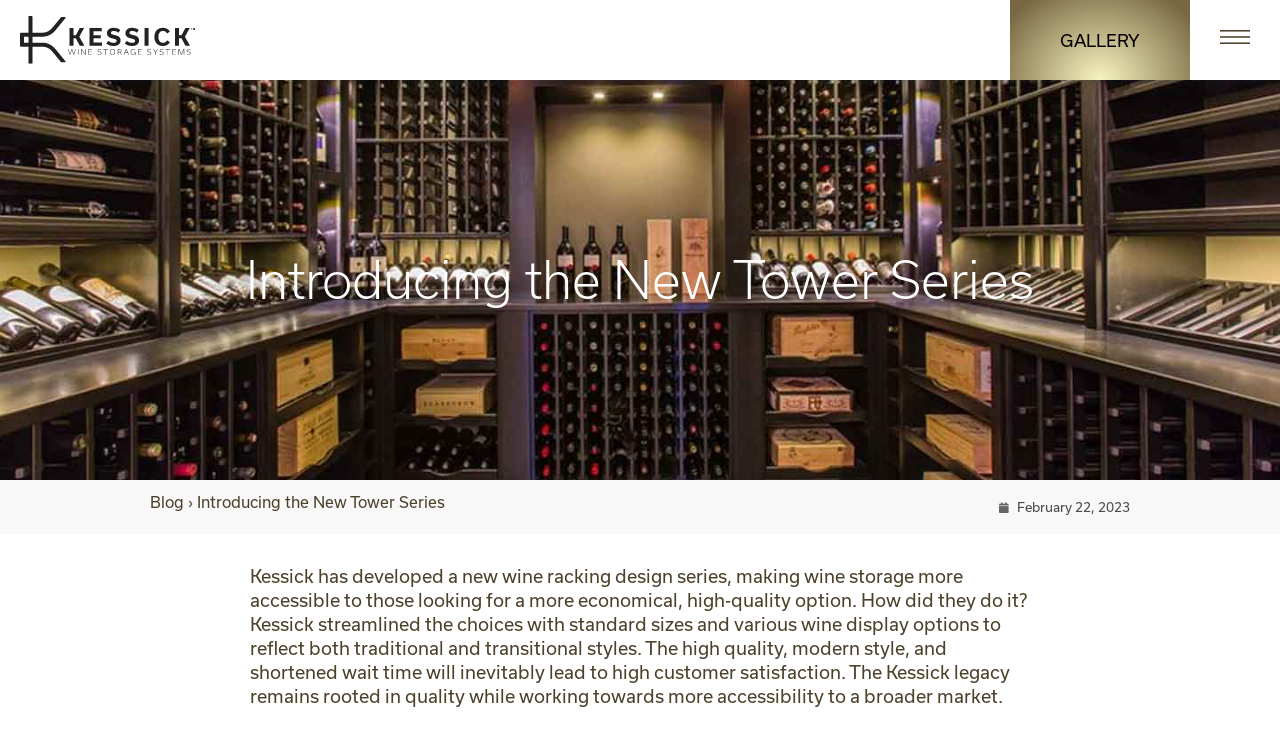

--- FILE ---
content_type: text/html; charset=UTF-8
request_url: https://kessickwinecellars.com/introducing-the-new-tower-series/
body_size: 41632
content:
<!doctype html>
<html lang="en-US">
<head><meta charset="UTF-8"><script>if(navigator.userAgent.match(/MSIE|Internet Explorer/i)||navigator.userAgent.match(/Trident\/7\..*?rv:11/i)){var href=document.location.href;if(!href.match(/[?&]nowprocket/)){if(href.indexOf("?")==-1){if(href.indexOf("#")==-1){document.location.href=href+"?nowprocket=1"}else{document.location.href=href.replace("#","?nowprocket=1#")}}else{if(href.indexOf("#")==-1){document.location.href=href+"&nowprocket=1"}else{document.location.href=href.replace("#","&nowprocket=1#")}}}}</script><script>(()=>{class RocketLazyLoadScripts{constructor(){this.v="2.0.4",this.userEvents=["keydown","keyup","mousedown","mouseup","mousemove","mouseover","mouseout","touchmove","touchstart","touchend","touchcancel","wheel","click","dblclick","input"],this.attributeEvents=["onblur","onclick","oncontextmenu","ondblclick","onfocus","onmousedown","onmouseenter","onmouseleave","onmousemove","onmouseout","onmouseover","onmouseup","onmousewheel","onscroll","onsubmit"]}async t(){this.i(),this.o(),/iP(ad|hone)/.test(navigator.userAgent)&&this.h(),this.u(),this.l(this),this.m(),this.k(this),this.p(this),this._(),await Promise.all([this.R(),this.L()]),this.lastBreath=Date.now(),this.S(this),this.P(),this.D(),this.O(),this.M(),await this.C(this.delayedScripts.normal),await this.C(this.delayedScripts.defer),await this.C(this.delayedScripts.async),await this.T(),await this.F(),await this.j(),await this.A(),window.dispatchEvent(new Event("rocket-allScriptsLoaded")),this.everythingLoaded=!0,this.lastTouchEnd&&await new Promise(t=>setTimeout(t,500-Date.now()+this.lastTouchEnd)),this.I(),this.H(),this.U(),this.W()}i(){this.CSPIssue=sessionStorage.getItem("rocketCSPIssue"),document.addEventListener("securitypolicyviolation",t=>{this.CSPIssue||"script-src-elem"!==t.violatedDirective||"data"!==t.blockedURI||(this.CSPIssue=!0,sessionStorage.setItem("rocketCSPIssue",!0))},{isRocket:!0})}o(){window.addEventListener("pageshow",t=>{this.persisted=t.persisted,this.realWindowLoadedFired=!0},{isRocket:!0}),window.addEventListener("pagehide",()=>{this.onFirstUserAction=null},{isRocket:!0})}h(){let t;function e(e){t=e}window.addEventListener("touchstart",e,{isRocket:!0}),window.addEventListener("touchend",function i(o){o.changedTouches[0]&&t.changedTouches[0]&&Math.abs(o.changedTouches[0].pageX-t.changedTouches[0].pageX)<10&&Math.abs(o.changedTouches[0].pageY-t.changedTouches[0].pageY)<10&&o.timeStamp-t.timeStamp<200&&(window.removeEventListener("touchstart",e,{isRocket:!0}),window.removeEventListener("touchend",i,{isRocket:!0}),"INPUT"===o.target.tagName&&"text"===o.target.type||(o.target.dispatchEvent(new TouchEvent("touchend",{target:o.target,bubbles:!0})),o.target.dispatchEvent(new MouseEvent("mouseover",{target:o.target,bubbles:!0})),o.target.dispatchEvent(new PointerEvent("click",{target:o.target,bubbles:!0,cancelable:!0,detail:1,clientX:o.changedTouches[0].clientX,clientY:o.changedTouches[0].clientY})),event.preventDefault()))},{isRocket:!0})}q(t){this.userActionTriggered||("mousemove"!==t.type||this.firstMousemoveIgnored?"keyup"===t.type||"mouseover"===t.type||"mouseout"===t.type||(this.userActionTriggered=!0,this.onFirstUserAction&&this.onFirstUserAction()):this.firstMousemoveIgnored=!0),"click"===t.type&&t.preventDefault(),t.stopPropagation(),t.stopImmediatePropagation(),"touchstart"===this.lastEvent&&"touchend"===t.type&&(this.lastTouchEnd=Date.now()),"click"===t.type&&(this.lastTouchEnd=0),this.lastEvent=t.type,t.composedPath&&t.composedPath()[0].getRootNode()instanceof ShadowRoot&&(t.rocketTarget=t.composedPath()[0]),this.savedUserEvents.push(t)}u(){this.savedUserEvents=[],this.userEventHandler=this.q.bind(this),this.userEvents.forEach(t=>window.addEventListener(t,this.userEventHandler,{passive:!1,isRocket:!0})),document.addEventListener("visibilitychange",this.userEventHandler,{isRocket:!0})}U(){this.userEvents.forEach(t=>window.removeEventListener(t,this.userEventHandler,{passive:!1,isRocket:!0})),document.removeEventListener("visibilitychange",this.userEventHandler,{isRocket:!0}),this.savedUserEvents.forEach(t=>{(t.rocketTarget||t.target).dispatchEvent(new window[t.constructor.name](t.type,t))})}m(){const t="return false",e=Array.from(this.attributeEvents,t=>"data-rocket-"+t),i="["+this.attributeEvents.join("],[")+"]",o="[data-rocket-"+this.attributeEvents.join("],[data-rocket-")+"]",s=(e,i,o)=>{o&&o!==t&&(e.setAttribute("data-rocket-"+i,o),e["rocket"+i]=new Function("event",o),e.setAttribute(i,t))};new MutationObserver(t=>{for(const n of t)"attributes"===n.type&&(n.attributeName.startsWith("data-rocket-")||this.everythingLoaded?n.attributeName.startsWith("data-rocket-")&&this.everythingLoaded&&this.N(n.target,n.attributeName.substring(12)):s(n.target,n.attributeName,n.target.getAttribute(n.attributeName))),"childList"===n.type&&n.addedNodes.forEach(t=>{if(t.nodeType===Node.ELEMENT_NODE)if(this.everythingLoaded)for(const i of[t,...t.querySelectorAll(o)])for(const t of i.getAttributeNames())e.includes(t)&&this.N(i,t.substring(12));else for(const e of[t,...t.querySelectorAll(i)])for(const t of e.getAttributeNames())this.attributeEvents.includes(t)&&s(e,t,e.getAttribute(t))})}).observe(document,{subtree:!0,childList:!0,attributeFilter:[...this.attributeEvents,...e]})}I(){this.attributeEvents.forEach(t=>{document.querySelectorAll("[data-rocket-"+t+"]").forEach(e=>{this.N(e,t)})})}N(t,e){const i=t.getAttribute("data-rocket-"+e);i&&(t.setAttribute(e,i),t.removeAttribute("data-rocket-"+e))}k(t){Object.defineProperty(HTMLElement.prototype,"onclick",{get(){return this.rocketonclick||null},set(e){this.rocketonclick=e,this.setAttribute(t.everythingLoaded?"onclick":"data-rocket-onclick","this.rocketonclick(event)")}})}S(t){function e(e,i){let o=e[i];e[i]=null,Object.defineProperty(e,i,{get:()=>o,set(s){t.everythingLoaded?o=s:e["rocket"+i]=o=s}})}e(document,"onreadystatechange"),e(window,"onload"),e(window,"onpageshow");try{Object.defineProperty(document,"readyState",{get:()=>t.rocketReadyState,set(e){t.rocketReadyState=e},configurable:!0}),document.readyState="loading"}catch(t){console.log("WPRocket DJE readyState conflict, bypassing")}}l(t){this.originalAddEventListener=EventTarget.prototype.addEventListener,this.originalRemoveEventListener=EventTarget.prototype.removeEventListener,this.savedEventListeners=[],EventTarget.prototype.addEventListener=function(e,i,o){o&&o.isRocket||!t.B(e,this)&&!t.userEvents.includes(e)||t.B(e,this)&&!t.userActionTriggered||e.startsWith("rocket-")||t.everythingLoaded?t.originalAddEventListener.call(this,e,i,o):(t.savedEventListeners.push({target:this,remove:!1,type:e,func:i,options:o}),"mouseenter"!==e&&"mouseleave"!==e||t.originalAddEventListener.call(this,e,t.savedUserEvents.push,o))},EventTarget.prototype.removeEventListener=function(e,i,o){o&&o.isRocket||!t.B(e,this)&&!t.userEvents.includes(e)||t.B(e,this)&&!t.userActionTriggered||e.startsWith("rocket-")||t.everythingLoaded?t.originalRemoveEventListener.call(this,e,i,o):t.savedEventListeners.push({target:this,remove:!0,type:e,func:i,options:o})}}J(t,e){this.savedEventListeners=this.savedEventListeners.filter(i=>{let o=i.type,s=i.target||window;return e!==o||t!==s||(this.B(o,s)&&(i.type="rocket-"+o),this.$(i),!1)})}H(){EventTarget.prototype.addEventListener=this.originalAddEventListener,EventTarget.prototype.removeEventListener=this.originalRemoveEventListener,this.savedEventListeners.forEach(t=>this.$(t))}$(t){t.remove?this.originalRemoveEventListener.call(t.target,t.type,t.func,t.options):this.originalAddEventListener.call(t.target,t.type,t.func,t.options)}p(t){let e;function i(e){return t.everythingLoaded?e:e.split(" ").map(t=>"load"===t||t.startsWith("load.")?"rocket-jquery-load":t).join(" ")}function o(o){function s(e){const s=o.fn[e];o.fn[e]=o.fn.init.prototype[e]=function(){return this[0]===window&&t.userActionTriggered&&("string"==typeof arguments[0]||arguments[0]instanceof String?arguments[0]=i(arguments[0]):"object"==typeof arguments[0]&&Object.keys(arguments[0]).forEach(t=>{const e=arguments[0][t];delete arguments[0][t],arguments[0][i(t)]=e})),s.apply(this,arguments),this}}if(o&&o.fn&&!t.allJQueries.includes(o)){const e={DOMContentLoaded:[],"rocket-DOMContentLoaded":[]};for(const t in e)document.addEventListener(t,()=>{e[t].forEach(t=>t())},{isRocket:!0});o.fn.ready=o.fn.init.prototype.ready=function(i){function s(){parseInt(o.fn.jquery)>2?setTimeout(()=>i.bind(document)(o)):i.bind(document)(o)}return"function"==typeof i&&(t.realDomReadyFired?!t.userActionTriggered||t.fauxDomReadyFired?s():e["rocket-DOMContentLoaded"].push(s):e.DOMContentLoaded.push(s)),o([])},s("on"),s("one"),s("off"),t.allJQueries.push(o)}e=o}t.allJQueries=[],o(window.jQuery),Object.defineProperty(window,"jQuery",{get:()=>e,set(t){o(t)}})}P(){const t=new Map;document.write=document.writeln=function(e){const i=document.currentScript,o=document.createRange(),s=i.parentElement;let n=t.get(i);void 0===n&&(n=i.nextSibling,t.set(i,n));const c=document.createDocumentFragment();o.setStart(c,0),c.appendChild(o.createContextualFragment(e)),s.insertBefore(c,n)}}async R(){return new Promise(t=>{this.userActionTriggered?t():this.onFirstUserAction=t})}async L(){return new Promise(t=>{document.addEventListener("DOMContentLoaded",()=>{this.realDomReadyFired=!0,t()},{isRocket:!0})})}async j(){return this.realWindowLoadedFired?Promise.resolve():new Promise(t=>{window.addEventListener("load",t,{isRocket:!0})})}M(){this.pendingScripts=[];this.scriptsMutationObserver=new MutationObserver(t=>{for(const e of t)e.addedNodes.forEach(t=>{"SCRIPT"!==t.tagName||t.noModule||t.isWPRocket||this.pendingScripts.push({script:t,promise:new Promise(e=>{const i=()=>{const i=this.pendingScripts.findIndex(e=>e.script===t);i>=0&&this.pendingScripts.splice(i,1),e()};t.addEventListener("load",i,{isRocket:!0}),t.addEventListener("error",i,{isRocket:!0}),setTimeout(i,1e3)})})})}),this.scriptsMutationObserver.observe(document,{childList:!0,subtree:!0})}async F(){await this.X(),this.pendingScripts.length?(await this.pendingScripts[0].promise,await this.F()):this.scriptsMutationObserver.disconnect()}D(){this.delayedScripts={normal:[],async:[],defer:[]},document.querySelectorAll("script[type$=rocketlazyloadscript]").forEach(t=>{t.hasAttribute("data-rocket-src")?t.hasAttribute("async")&&!1!==t.async?this.delayedScripts.async.push(t):t.hasAttribute("defer")&&!1!==t.defer||"module"===t.getAttribute("data-rocket-type")?this.delayedScripts.defer.push(t):this.delayedScripts.normal.push(t):this.delayedScripts.normal.push(t)})}async _(){await this.L();let t=[];document.querySelectorAll("script[type$=rocketlazyloadscript][data-rocket-src]").forEach(e=>{let i=e.getAttribute("data-rocket-src");if(i&&!i.startsWith("data:")){i.startsWith("//")&&(i=location.protocol+i);try{const o=new URL(i).origin;o!==location.origin&&t.push({src:o,crossOrigin:e.crossOrigin||"module"===e.getAttribute("data-rocket-type")})}catch(t){}}}),t=[...new Map(t.map(t=>[JSON.stringify(t),t])).values()],this.Y(t,"preconnect")}async G(t){if(await this.K(),!0!==t.noModule||!("noModule"in HTMLScriptElement.prototype))return new Promise(e=>{let i;function o(){(i||t).setAttribute("data-rocket-status","executed"),e()}try{if(navigator.userAgent.includes("Firefox/")||""===navigator.vendor||this.CSPIssue)i=document.createElement("script"),[...t.attributes].forEach(t=>{let e=t.nodeName;"type"!==e&&("data-rocket-type"===e&&(e="type"),"data-rocket-src"===e&&(e="src"),i.setAttribute(e,t.nodeValue))}),t.text&&(i.text=t.text),t.nonce&&(i.nonce=t.nonce),i.hasAttribute("src")?(i.addEventListener("load",o,{isRocket:!0}),i.addEventListener("error",()=>{i.setAttribute("data-rocket-status","failed-network"),e()},{isRocket:!0}),setTimeout(()=>{i.isConnected||e()},1)):(i.text=t.text,o()),i.isWPRocket=!0,t.parentNode.replaceChild(i,t);else{const i=t.getAttribute("data-rocket-type"),s=t.getAttribute("data-rocket-src");i?(t.type=i,t.removeAttribute("data-rocket-type")):t.removeAttribute("type"),t.addEventListener("load",o,{isRocket:!0}),t.addEventListener("error",i=>{this.CSPIssue&&i.target.src.startsWith("data:")?(console.log("WPRocket: CSP fallback activated"),t.removeAttribute("src"),this.G(t).then(e)):(t.setAttribute("data-rocket-status","failed-network"),e())},{isRocket:!0}),s?(t.fetchPriority="high",t.removeAttribute("data-rocket-src"),t.src=s):t.src="data:text/javascript;base64,"+window.btoa(unescape(encodeURIComponent(t.text)))}}catch(i){t.setAttribute("data-rocket-status","failed-transform"),e()}});t.setAttribute("data-rocket-status","skipped")}async C(t){const e=t.shift();return e?(e.isConnected&&await this.G(e),this.C(t)):Promise.resolve()}O(){this.Y([...this.delayedScripts.normal,...this.delayedScripts.defer,...this.delayedScripts.async],"preload")}Y(t,e){this.trash=this.trash||[];let i=!0;var o=document.createDocumentFragment();t.forEach(t=>{const s=t.getAttribute&&t.getAttribute("data-rocket-src")||t.src;if(s&&!s.startsWith("data:")){const n=document.createElement("link");n.href=s,n.rel=e,"preconnect"!==e&&(n.as="script",n.fetchPriority=i?"high":"low"),t.getAttribute&&"module"===t.getAttribute("data-rocket-type")&&(n.crossOrigin=!0),t.crossOrigin&&(n.crossOrigin=t.crossOrigin),t.integrity&&(n.integrity=t.integrity),t.nonce&&(n.nonce=t.nonce),o.appendChild(n),this.trash.push(n),i=!1}}),document.head.appendChild(o)}W(){this.trash.forEach(t=>t.remove())}async T(){try{document.readyState="interactive"}catch(t){}this.fauxDomReadyFired=!0;try{await this.K(),this.J(document,"readystatechange"),document.dispatchEvent(new Event("rocket-readystatechange")),await this.K(),document.rocketonreadystatechange&&document.rocketonreadystatechange(),await this.K(),this.J(document,"DOMContentLoaded"),document.dispatchEvent(new Event("rocket-DOMContentLoaded")),await this.K(),this.J(window,"DOMContentLoaded"),window.dispatchEvent(new Event("rocket-DOMContentLoaded"))}catch(t){console.error(t)}}async A(){try{document.readyState="complete"}catch(t){}try{await this.K(),this.J(document,"readystatechange"),document.dispatchEvent(new Event("rocket-readystatechange")),await this.K(),document.rocketonreadystatechange&&document.rocketonreadystatechange(),await this.K(),this.J(window,"load"),window.dispatchEvent(new Event("rocket-load")),await this.K(),window.rocketonload&&window.rocketonload(),await this.K(),this.allJQueries.forEach(t=>t(window).trigger("rocket-jquery-load")),await this.K(),this.J(window,"pageshow");const t=new Event("rocket-pageshow");t.persisted=this.persisted,window.dispatchEvent(t),await this.K(),window.rocketonpageshow&&window.rocketonpageshow({persisted:this.persisted})}catch(t){console.error(t)}}async K(){Date.now()-this.lastBreath>45&&(await this.X(),this.lastBreath=Date.now())}async X(){return document.hidden?new Promise(t=>setTimeout(t)):new Promise(t=>requestAnimationFrame(t))}B(t,e){return e===document&&"readystatechange"===t||(e===document&&"DOMContentLoaded"===t||(e===window&&"DOMContentLoaded"===t||(e===window&&"load"===t||e===window&&"pageshow"===t)))}static run(){(new RocketLazyLoadScripts).t()}}RocketLazyLoadScripts.run()})();</script>
	
	<meta name="viewport" content="width=device-width, initial-scale=1">
	<link rel="profile" href="https://gmpg.org/xfn/11">
	<meta name='robots' content='index, follow, max-image-preview:large, max-snippet:-1, max-video-preview:-1' />
	<style></style>
	
	<!-- This site is optimized with the Yoast SEO plugin v26.3 - https://yoast.com/wordpress/plugins/seo/ -->
	<title>Introducing the New Tower Series | Kessick Wine Cellars</title>
<link crossorigin data-rocket-preconnect href="https://s.pinimg.com" rel="preconnect">
<link crossorigin data-rocket-preconnect href="https://www.googletagmanager.com" rel="preconnect">
<link crossorigin data-rocket-preconnect href="https://use.typekit.net" rel="preconnect">
<link crossorigin data-rocket-preconnect href="https://analytics.ahrefs.com" rel="preconnect">
<link crossorigin data-rocket-preload as="font" href="https://kessickwinecellars.com/wp-content/plugins/elementor/assets/lib/font-awesome/webfonts/fa-solid-900.woff2" rel="preload">
<style id="wpr-usedcss">img:is([sizes=auto i],[sizes^="auto," i]){contain-intrinsic-size:3000px 1500px}@font-face{font-family:usual;src:url("https://use.typekit.net/af/ed550a/00000000000000007735a69c/30/l?primer=7cdcb44be4a7db8877ffa5c0007b8dd865b3bbc383831fe2ea177f62257a9191&fvd=n4&v=3") format("woff2"),url("https://use.typekit.net/af/ed550a/00000000000000007735a69c/30/d?primer=7cdcb44be4a7db8877ffa5c0007b8dd865b3bbc383831fe2ea177f62257a9191&fvd=n4&v=3") format("woff"),url("https://use.typekit.net/af/ed550a/00000000000000007735a69c/30/a?primer=7cdcb44be4a7db8877ffa5c0007b8dd865b3bbc383831fe2ea177f62257a9191&fvd=n4&v=3") format("opentype");font-display:swap;font-style:normal;font-weight:400;font-stretch:normal}@font-face{font-family:usual;src:url("https://use.typekit.net/af/79b8d0/00000000000000007735a6a2/30/l?primer=7cdcb44be4a7db8877ffa5c0007b8dd865b3bbc383831fe2ea177f62257a9191&fvd=n3&v=3") format("woff2"),url("https://use.typekit.net/af/79b8d0/00000000000000007735a6a2/30/d?primer=7cdcb44be4a7db8877ffa5c0007b8dd865b3bbc383831fe2ea177f62257a9191&fvd=n3&v=3") format("woff"),url("https://use.typekit.net/af/79b8d0/00000000000000007735a6a2/30/a?primer=7cdcb44be4a7db8877ffa5c0007b8dd865b3bbc383831fe2ea177f62257a9191&fvd=n3&v=3") format("opentype");font-display:swap;font-style:normal;font-weight:300;font-stretch:normal}@font-face{font-family:usual;src:url("https://use.typekit.net/af/a851eb/00000000000000007735a6b4/30/l?primer=7cdcb44be4a7db8877ffa5c0007b8dd865b3bbc383831fe2ea177f62257a9191&fvd=n7&v=3") format("woff2"),url("https://use.typekit.net/af/a851eb/00000000000000007735a6b4/30/d?primer=7cdcb44be4a7db8877ffa5c0007b8dd865b3bbc383831fe2ea177f62257a9191&fvd=n7&v=3") format("woff"),url("https://use.typekit.net/af/a851eb/00000000000000007735a6b4/30/a?primer=7cdcb44be4a7db8877ffa5c0007b8dd865b3bbc383831fe2ea177f62257a9191&fvd=n7&v=3") format("opentype");font-display:swap;font-style:normal;font-weight:700;font-stretch:normal}img.emoji{display:inline!important;border:none!important;box-shadow:none!important;height:1em!important;width:1em!important;margin:0 .07em!important;vertical-align:-.1em!important;background:0 0!important;padding:0!important}:where(.wp-block-button__link){border-radius:9999px;box-shadow:none;padding:calc(.667em + 2px) calc(1.333em + 2px);text-decoration:none}:root :where(.wp-block-button .wp-block-button__link.is-style-outline),:root :where(.wp-block-button.is-style-outline>.wp-block-button__link){border:2px solid;padding:.667em 1.333em}:root :where(.wp-block-button .wp-block-button__link.is-style-outline:not(.has-text-color)),:root :where(.wp-block-button.is-style-outline>.wp-block-button__link:not(.has-text-color)){color:currentColor}:root :where(.wp-block-button .wp-block-button__link.is-style-outline:not(.has-background)),:root :where(.wp-block-button.is-style-outline>.wp-block-button__link:not(.has-background)){background-color:initial;background-image:none}:where(.wp-block-calendar table:not(.has-background) th){background:#ddd}:where(.wp-block-columns){margin-bottom:1.75em}:where(.wp-block-columns.has-background){padding:1.25em 2.375em}:where(.wp-block-post-comments input[type=submit]){border:none}:where(.wp-block-cover-image:not(.has-text-color)),:where(.wp-block-cover:not(.has-text-color)){color:#fff}:where(.wp-block-cover-image.is-light:not(.has-text-color)),:where(.wp-block-cover.is-light:not(.has-text-color)){color:#000}:root :where(.wp-block-cover h1:not(.has-text-color)),:root :where(.wp-block-cover h2:not(.has-text-color)),:root :where(.wp-block-cover h3:not(.has-text-color)),:root :where(.wp-block-cover h4:not(.has-text-color)),:root :where(.wp-block-cover h5:not(.has-text-color)),:root :where(.wp-block-cover h6:not(.has-text-color)),:root :where(.wp-block-cover p:not(.has-text-color)){color:inherit}:where(.wp-block-file){margin-bottom:1.5em}:where(.wp-block-file__button){border-radius:2em;display:inline-block;padding:.5em 1em}:where(.wp-block-file__button):is(a):active,:where(.wp-block-file__button):is(a):focus,:where(.wp-block-file__button):is(a):hover,:where(.wp-block-file__button):is(a):visited{box-shadow:none;color:#fff;opacity:.85;text-decoration:none}:where(.wp-block-group.wp-block-group-is-layout-constrained){position:relative}:root :where(.wp-block-image.is-style-rounded img,.wp-block-image .is-style-rounded img){border-radius:9999px}:where(.wp-block-latest-comments:not([style*=line-height] .wp-block-latest-comments__comment)){line-height:1.1}:where(.wp-block-latest-comments:not([style*=line-height] .wp-block-latest-comments__comment-excerpt p)){line-height:1.8}:root :where(.wp-block-latest-posts.is-grid){padding:0}:root :where(.wp-block-latest-posts.wp-block-latest-posts__list){padding-left:0}ul{box-sizing:border-box}:root :where(.wp-block-list.has-background){padding:1.25em 2.375em}:where(.wp-block-navigation.has-background .wp-block-navigation-item a:not(.wp-element-button)),:where(.wp-block-navigation.has-background .wp-block-navigation-submenu a:not(.wp-element-button)){padding:.5em 1em}:where(.wp-block-navigation .wp-block-navigation__submenu-container .wp-block-navigation-item a:not(.wp-element-button)),:where(.wp-block-navigation .wp-block-navigation__submenu-container .wp-block-navigation-submenu a:not(.wp-element-button)),:where(.wp-block-navigation .wp-block-navigation__submenu-container .wp-block-navigation-submenu button.wp-block-navigation-item__content),:where(.wp-block-navigation .wp-block-navigation__submenu-container .wp-block-pages-list__item button.wp-block-navigation-item__content){padding:.5em 1em}:root :where(p.has-background){padding:1.25em 2.375em}:where(p.has-text-color:not(.has-link-color)) a{color:inherit}:where(.wp-block-post-comments-form) input:not([type=submit]),:where(.wp-block-post-comments-form) textarea{border:1px solid #949494;font-family:inherit;font-size:1em}:where(.wp-block-post-comments-form) input:where(:not([type=submit]):not([type=checkbox])),:where(.wp-block-post-comments-form) textarea{padding:calc(.667em + 2px)}:where(.wp-block-post-excerpt){box-sizing:border-box;margin-bottom:var(--wp--style--block-gap);margin-top:var(--wp--style--block-gap)}:where(.wp-block-preformatted.has-background){padding:1.25em 2.375em}:where(.wp-block-search__button){border:1px solid #ccc;padding:6px 10px}:where(.wp-block-search__input){font-family:inherit;font-size:inherit;font-style:inherit;font-weight:inherit;letter-spacing:inherit;line-height:inherit;text-transform:inherit}:where(.wp-block-search__button-inside .wp-block-search__inside-wrapper){border:1px solid #949494;box-sizing:border-box;padding:4px}:where(.wp-block-search__button-inside .wp-block-search__inside-wrapper) .wp-block-search__input{border:none;border-radius:0;padding:0 4px}:where(.wp-block-search__button-inside .wp-block-search__inside-wrapper) .wp-block-search__input:focus{outline:0}:where(.wp-block-search__button-inside .wp-block-search__inside-wrapper) :where(.wp-block-search__button){padding:4px 8px}:root :where(.wp-block-separator.is-style-dots){height:auto;line-height:1;text-align:center}:root :where(.wp-block-separator.is-style-dots):before{color:currentColor;content:"···";font-family:serif;font-size:1.5em;letter-spacing:2em;padding-left:2em}:root :where(.wp-block-site-logo.is-style-rounded){border-radius:9999px}:where(.wp-block-social-links:not(.is-style-logos-only)) .wp-social-link{background-color:#f0f0f0;color:#444}:where(.wp-block-social-links:not(.is-style-logos-only)) .wp-social-link-amazon{background-color:#f90;color:#fff}:where(.wp-block-social-links:not(.is-style-logos-only)) .wp-social-link-bandcamp{background-color:#1ea0c3;color:#fff}:where(.wp-block-social-links:not(.is-style-logos-only)) .wp-social-link-behance{background-color:#0757fe;color:#fff}:where(.wp-block-social-links:not(.is-style-logos-only)) .wp-social-link-bluesky{background-color:#0a7aff;color:#fff}:where(.wp-block-social-links:not(.is-style-logos-only)) .wp-social-link-codepen{background-color:#1e1f26;color:#fff}:where(.wp-block-social-links:not(.is-style-logos-only)) .wp-social-link-deviantart{background-color:#02e49b;color:#fff}:where(.wp-block-social-links:not(.is-style-logos-only)) .wp-social-link-discord{background-color:#5865f2;color:#fff}:where(.wp-block-social-links:not(.is-style-logos-only)) .wp-social-link-dribbble{background-color:#e94c89;color:#fff}:where(.wp-block-social-links:not(.is-style-logos-only)) .wp-social-link-dropbox{background-color:#4280ff;color:#fff}:where(.wp-block-social-links:not(.is-style-logos-only)) .wp-social-link-etsy{background-color:#f45800;color:#fff}:where(.wp-block-social-links:not(.is-style-logos-only)) .wp-social-link-facebook{background-color:#0866ff;color:#fff}:where(.wp-block-social-links:not(.is-style-logos-only)) .wp-social-link-fivehundredpx{background-color:#000;color:#fff}:where(.wp-block-social-links:not(.is-style-logos-only)) .wp-social-link-flickr{background-color:#0461dd;color:#fff}:where(.wp-block-social-links:not(.is-style-logos-only)) .wp-social-link-foursquare{background-color:#e65678;color:#fff}:where(.wp-block-social-links:not(.is-style-logos-only)) .wp-social-link-github{background-color:#24292d;color:#fff}:where(.wp-block-social-links:not(.is-style-logos-only)) .wp-social-link-goodreads{background-color:#eceadd;color:#382110}:where(.wp-block-social-links:not(.is-style-logos-only)) .wp-social-link-google{background-color:#ea4434;color:#fff}:where(.wp-block-social-links:not(.is-style-logos-only)) .wp-social-link-gravatar{background-color:#1d4fc4;color:#fff}:where(.wp-block-social-links:not(.is-style-logos-only)) .wp-social-link-instagram{background-color:#f00075;color:#fff}:where(.wp-block-social-links:not(.is-style-logos-only)) .wp-social-link-lastfm{background-color:#e21b24;color:#fff}:where(.wp-block-social-links:not(.is-style-logos-only)) .wp-social-link-linkedin{background-color:#0d66c2;color:#fff}:where(.wp-block-social-links:not(.is-style-logos-only)) .wp-social-link-mastodon{background-color:#3288d4;color:#fff}:where(.wp-block-social-links:not(.is-style-logos-only)) .wp-social-link-medium{background-color:#000;color:#fff}:where(.wp-block-social-links:not(.is-style-logos-only)) .wp-social-link-meetup{background-color:#f6405f;color:#fff}:where(.wp-block-social-links:not(.is-style-logos-only)) .wp-social-link-patreon{background-color:#000;color:#fff}:where(.wp-block-social-links:not(.is-style-logos-only)) .wp-social-link-pinterest{background-color:#e60122;color:#fff}:where(.wp-block-social-links:not(.is-style-logos-only)) .wp-social-link-pocket{background-color:#ef4155;color:#fff}:where(.wp-block-social-links:not(.is-style-logos-only)) .wp-social-link-reddit{background-color:#ff4500;color:#fff}:where(.wp-block-social-links:not(.is-style-logos-only)) .wp-social-link-skype{background-color:#0478d7;color:#fff}:where(.wp-block-social-links:not(.is-style-logos-only)) .wp-social-link-snapchat{background-color:#fefc00;color:#fff;stroke:#000}:where(.wp-block-social-links:not(.is-style-logos-only)) .wp-social-link-soundcloud{background-color:#ff5600;color:#fff}:where(.wp-block-social-links:not(.is-style-logos-only)) .wp-social-link-spotify{background-color:#1bd760;color:#fff}:where(.wp-block-social-links:not(.is-style-logos-only)) .wp-social-link-telegram{background-color:#2aabee;color:#fff}:where(.wp-block-social-links:not(.is-style-logos-only)) .wp-social-link-threads{background-color:#000;color:#fff}:where(.wp-block-social-links:not(.is-style-logos-only)) .wp-social-link-tiktok{background-color:#000;color:#fff}:where(.wp-block-social-links:not(.is-style-logos-only)) .wp-social-link-tumblr{background-color:#011835;color:#fff}:where(.wp-block-social-links:not(.is-style-logos-only)) .wp-social-link-twitch{background-color:#6440a4;color:#fff}:where(.wp-block-social-links:not(.is-style-logos-only)) .wp-social-link-twitter{background-color:#1da1f2;color:#fff}:where(.wp-block-social-links:not(.is-style-logos-only)) .wp-social-link-vimeo{background-color:#1eb7ea;color:#fff}:where(.wp-block-social-links:not(.is-style-logos-only)) .wp-social-link-vk{background-color:#4680c2;color:#fff}:where(.wp-block-social-links:not(.is-style-logos-only)) .wp-social-link-wordpress{background-color:#3499cd;color:#fff}:where(.wp-block-social-links:not(.is-style-logos-only)) .wp-social-link-whatsapp{background-color:#25d366;color:#fff}:where(.wp-block-social-links:not(.is-style-logos-only)) .wp-social-link-x{background-color:#000;color:#fff}:where(.wp-block-social-links:not(.is-style-logos-only)) .wp-social-link-yelp{background-color:#d32422;color:#fff}:where(.wp-block-social-links:not(.is-style-logos-only)) .wp-social-link-youtube{background-color:red;color:#fff}:where(.wp-block-social-links.is-style-logos-only) .wp-social-link{background:0 0}:where(.wp-block-social-links.is-style-logos-only) .wp-social-link svg{height:1.25em;width:1.25em}:where(.wp-block-social-links.is-style-logos-only) .wp-social-link-amazon{color:#f90}:where(.wp-block-social-links.is-style-logos-only) .wp-social-link-bandcamp{color:#1ea0c3}:where(.wp-block-social-links.is-style-logos-only) .wp-social-link-behance{color:#0757fe}:where(.wp-block-social-links.is-style-logos-only) .wp-social-link-bluesky{color:#0a7aff}:where(.wp-block-social-links.is-style-logos-only) .wp-social-link-codepen{color:#1e1f26}:where(.wp-block-social-links.is-style-logos-only) .wp-social-link-deviantart{color:#02e49b}:where(.wp-block-social-links.is-style-logos-only) .wp-social-link-discord{color:#5865f2}:where(.wp-block-social-links.is-style-logos-only) .wp-social-link-dribbble{color:#e94c89}:where(.wp-block-social-links.is-style-logos-only) .wp-social-link-dropbox{color:#4280ff}:where(.wp-block-social-links.is-style-logos-only) .wp-social-link-etsy{color:#f45800}:where(.wp-block-social-links.is-style-logos-only) .wp-social-link-facebook{color:#0866ff}:where(.wp-block-social-links.is-style-logos-only) .wp-social-link-fivehundredpx{color:#000}:where(.wp-block-social-links.is-style-logos-only) .wp-social-link-flickr{color:#0461dd}:where(.wp-block-social-links.is-style-logos-only) .wp-social-link-foursquare{color:#e65678}:where(.wp-block-social-links.is-style-logos-only) .wp-social-link-github{color:#24292d}:where(.wp-block-social-links.is-style-logos-only) .wp-social-link-goodreads{color:#382110}:where(.wp-block-social-links.is-style-logos-only) .wp-social-link-google{color:#ea4434}:where(.wp-block-social-links.is-style-logos-only) .wp-social-link-gravatar{color:#1d4fc4}:where(.wp-block-social-links.is-style-logos-only) .wp-social-link-instagram{color:#f00075}:where(.wp-block-social-links.is-style-logos-only) .wp-social-link-lastfm{color:#e21b24}:where(.wp-block-social-links.is-style-logos-only) .wp-social-link-linkedin{color:#0d66c2}:where(.wp-block-social-links.is-style-logos-only) .wp-social-link-mastodon{color:#3288d4}:where(.wp-block-social-links.is-style-logos-only) .wp-social-link-medium{color:#000}:where(.wp-block-social-links.is-style-logos-only) .wp-social-link-meetup{color:#f6405f}:where(.wp-block-social-links.is-style-logos-only) .wp-social-link-patreon{color:#000}:where(.wp-block-social-links.is-style-logos-only) .wp-social-link-pinterest{color:#e60122}:where(.wp-block-social-links.is-style-logos-only) .wp-social-link-pocket{color:#ef4155}:where(.wp-block-social-links.is-style-logos-only) .wp-social-link-reddit{color:#ff4500}:where(.wp-block-social-links.is-style-logos-only) .wp-social-link-skype{color:#0478d7}:where(.wp-block-social-links.is-style-logos-only) .wp-social-link-snapchat{color:#fff;stroke:#000}:where(.wp-block-social-links.is-style-logos-only) .wp-social-link-soundcloud{color:#ff5600}:where(.wp-block-social-links.is-style-logos-only) .wp-social-link-spotify{color:#1bd760}:where(.wp-block-social-links.is-style-logos-only) .wp-social-link-telegram{color:#2aabee}:where(.wp-block-social-links.is-style-logos-only) .wp-social-link-threads{color:#000}:where(.wp-block-social-links.is-style-logos-only) .wp-social-link-tiktok{color:#000}:where(.wp-block-social-links.is-style-logos-only) .wp-social-link-tumblr{color:#011835}:where(.wp-block-social-links.is-style-logos-only) .wp-social-link-twitch{color:#6440a4}:where(.wp-block-social-links.is-style-logos-only) .wp-social-link-twitter{color:#1da1f2}:where(.wp-block-social-links.is-style-logos-only) .wp-social-link-vimeo{color:#1eb7ea}:where(.wp-block-social-links.is-style-logos-only) .wp-social-link-vk{color:#4680c2}:where(.wp-block-social-links.is-style-logos-only) .wp-social-link-whatsapp{color:#25d366}:where(.wp-block-social-links.is-style-logos-only) .wp-social-link-wordpress{color:#3499cd}:where(.wp-block-social-links.is-style-logos-only) .wp-social-link-x{color:#000}:where(.wp-block-social-links.is-style-logos-only) .wp-social-link-yelp{color:#d32422}:where(.wp-block-social-links.is-style-logos-only) .wp-social-link-youtube{color:red}:root :where(.wp-block-social-links .wp-social-link a){padding:.25em}:root :where(.wp-block-social-links.is-style-logos-only .wp-social-link a){padding:0}:root :where(.wp-block-social-links.is-style-pill-shape .wp-social-link a){padding-left:.6666666667em;padding-right:.6666666667em}:root :where(.wp-block-tag-cloud.is-style-outline){display:flex;flex-wrap:wrap;gap:1ch}:root :where(.wp-block-tag-cloud.is-style-outline a){border:1px solid;font-size:unset!important;margin-right:0;padding:1ch 2ch;text-decoration:none!important}:root :where(.wp-block-table-of-contents){box-sizing:border-box}:where(.wp-block-term-description){box-sizing:border-box;margin-bottom:var(--wp--style--block-gap);margin-top:var(--wp--style--block-gap)}:where(pre.wp-block-verse){font-family:inherit}:root{--wp--preset--font-size--normal:16px;--wp--preset--font-size--huge:42px}.screen-reader-text{border:0;clip-path:inset(50%);height:1px;margin:-1px;overflow:hidden;padding:0;position:absolute;width:1px;word-wrap:normal!important}.screen-reader-text:focus{background-color:#ddd;clip-path:none;color:#444;display:block;font-size:1em;height:auto;left:5px;line-height:normal;padding:15px 23px 14px;text-decoration:none;top:5px;width:auto;z-index:100000}html :where(.has-border-color){border-style:solid}html :where([style*=border-top-color]){border-top-style:solid}html :where([style*=border-right-color]){border-right-style:solid}html :where([style*=border-bottom-color]){border-bottom-style:solid}html :where([style*=border-left-color]){border-left-style:solid}html :where([style*=border-width]){border-style:solid}html :where([style*=border-top-width]){border-top-style:solid}html :where([style*=border-right-width]){border-right-style:solid}html :where([style*=border-bottom-width]){border-bottom-style:solid}html :where([style*=border-left-width]){border-left-style:solid}html :where(img[class*=wp-image-]){height:auto;max-width:100%}:where(figure){margin:0 0 1em}html :where(.is-position-sticky){--wp-admin--admin-bar--position-offset:var(--wp-admin--admin-bar--height,0px)}:root{--wp--preset--aspect-ratio--square:1;--wp--preset--aspect-ratio--4-3:4/3;--wp--preset--aspect-ratio--3-4:3/4;--wp--preset--aspect-ratio--3-2:3/2;--wp--preset--aspect-ratio--2-3:2/3;--wp--preset--aspect-ratio--16-9:16/9;--wp--preset--aspect-ratio--9-16:9/16;--wp--preset--color--black:#000000;--wp--preset--color--cyan-bluish-gray:#abb8c3;--wp--preset--color--white:#ffffff;--wp--preset--color--pale-pink:#f78da7;--wp--preset--color--vivid-red:#cf2e2e;--wp--preset--color--luminous-vivid-orange:#ff6900;--wp--preset--color--luminous-vivid-amber:#fcb900;--wp--preset--color--light-green-cyan:#7bdcb5;--wp--preset--color--vivid-green-cyan:#00d084;--wp--preset--color--pale-cyan-blue:#8ed1fc;--wp--preset--color--vivid-cyan-blue:#0693e3;--wp--preset--color--vivid-purple:#9b51e0;--wp--preset--gradient--vivid-cyan-blue-to-vivid-purple:linear-gradient(135deg,rgba(6, 147, 227, 1) 0%,rgb(155, 81, 224) 100%);--wp--preset--gradient--light-green-cyan-to-vivid-green-cyan:linear-gradient(135deg,rgb(122, 220, 180) 0%,rgb(0, 208, 130) 100%);--wp--preset--gradient--luminous-vivid-amber-to-luminous-vivid-orange:linear-gradient(135deg,rgba(252, 185, 0, 1) 0%,rgba(255, 105, 0, 1) 100%);--wp--preset--gradient--luminous-vivid-orange-to-vivid-red:linear-gradient(135deg,rgba(255, 105, 0, 1) 0%,rgb(207, 46, 46) 100%);--wp--preset--gradient--very-light-gray-to-cyan-bluish-gray:linear-gradient(135deg,rgb(238, 238, 238) 0%,rgb(169, 184, 195) 100%);--wp--preset--gradient--cool-to-warm-spectrum:linear-gradient(135deg,rgb(74, 234, 220) 0%,rgb(151, 120, 209) 20%,rgb(207, 42, 186) 40%,rgb(238, 44, 130) 60%,rgb(251, 105, 98) 80%,rgb(254, 248, 76) 100%);--wp--preset--gradient--blush-light-purple:linear-gradient(135deg,rgb(255, 206, 236) 0%,rgb(152, 150, 240) 100%);--wp--preset--gradient--blush-bordeaux:linear-gradient(135deg,rgb(254, 205, 165) 0%,rgb(254, 45, 45) 50%,rgb(107, 0, 62) 100%);--wp--preset--gradient--luminous-dusk:linear-gradient(135deg,rgb(255, 203, 112) 0%,rgb(199, 81, 192) 50%,rgb(65, 88, 208) 100%);--wp--preset--gradient--pale-ocean:linear-gradient(135deg,rgb(255, 245, 203) 0%,rgb(182, 227, 212) 50%,rgb(51, 167, 181) 100%);--wp--preset--gradient--electric-grass:linear-gradient(135deg,rgb(202, 248, 128) 0%,rgb(113, 206, 126) 100%);--wp--preset--gradient--midnight:linear-gradient(135deg,rgb(2, 3, 129) 0%,rgb(40, 116, 252) 100%);--wp--preset--font-size--small:13px;--wp--preset--font-size--medium:20px;--wp--preset--font-size--large:36px;--wp--preset--font-size--x-large:42px;--wp--preset--spacing--20:0.44rem;--wp--preset--spacing--30:0.67rem;--wp--preset--spacing--40:1rem;--wp--preset--spacing--50:1.5rem;--wp--preset--spacing--60:2.25rem;--wp--preset--spacing--70:3.38rem;--wp--preset--spacing--80:5.06rem;--wp--preset--shadow--natural:6px 6px 9px rgba(0, 0, 0, .2);--wp--preset--shadow--deep:12px 12px 50px rgba(0, 0, 0, .4);--wp--preset--shadow--sharp:6px 6px 0px rgba(0, 0, 0, .2);--wp--preset--shadow--outlined:6px 6px 0px -3px rgba(255, 255, 255, 1),6px 6px rgba(0, 0, 0, 1);--wp--preset--shadow--crisp:6px 6px 0px rgba(0, 0, 0, 1)}:root{--wp--style--global--content-size:800px;--wp--style--global--wide-size:1200px}:where(body){margin:0}:where(.wp-site-blocks)>*{margin-block-start:24px;margin-block-end:0}:where(.wp-site-blocks)>:first-child{margin-block-start:0}:where(.wp-site-blocks)>:last-child{margin-block-end:0}:root{--wp--style--block-gap:24px}:root :where(.is-layout-flow)>:first-child{margin-block-start:0}:root :where(.is-layout-flow)>:last-child{margin-block-end:0}:root :where(.is-layout-flow)>*{margin-block-start:24px;margin-block-end:0}:root :where(.is-layout-constrained)>:first-child{margin-block-start:0}:root :where(.is-layout-constrained)>:last-child{margin-block-end:0}:root :where(.is-layout-constrained)>*{margin-block-start:24px;margin-block-end:0}:root :where(.is-layout-flex){gap:24px}:root :where(.is-layout-grid){gap:24px}body{padding-top:0;padding-right:0;padding-bottom:0;padding-left:0}a:where(:not(.wp-element-button)){text-decoration:underline}:root :where(.wp-element-button,.wp-block-button__link){background-color:#32373c;border-width:0;color:#fff;font-family:inherit;font-size:inherit;line-height:inherit;padding:calc(.667em + 2px) calc(1.333em + 2px);text-decoration:none}:root :where(.wp-block-pullquote){font-size:1.5em;line-height:1.6}html{line-height:1.15;-webkit-text-size-adjust:100%}*,:after,:before{box-sizing:border-box}body{background-color:#fff;color:#333;font-family:-apple-system,BlinkMacSystemFont,'Segoe UI',Roboto,'Helvetica Neue',Arial,'Noto Sans',sans-serif,'Apple Color Emoji','Segoe UI Emoji','Segoe UI Symbol','Noto Color Emoji';font-size:1rem;font-weight:400;line-height:1.5;margin:0;-webkit-font-smoothing:antialiased;-moz-osx-font-smoothing:grayscale}h1,h2{color:inherit;font-family:inherit;font-weight:500;line-height:1.2;margin-block-end:1rem;margin-block-start:.5rem}h1{font-size:2.5rem}h2{font-size:2rem}p{margin-block-end:.9rem;margin-block-start:0}a{background-color:transparent;color:#c36;text-decoration:none}a:active,a:hover{color:#336}a:not([href]):not([tabindex]),a:not([href]):not([tabindex]):focus,a:not([href]):not([tabindex]):hover{color:inherit;text-decoration:none}a:not([href]):not([tabindex]):focus{outline:0}strong{font-weight:bolder}code{font-family:monospace,monospace;font-size:1em}sub{font-size:75%;line-height:0;position:relative;vertical-align:baseline}sub{bottom:-.25em}img{border-style:none;height:auto;max-width:100%}[hidden],template{display:none}@media print{*,:after,:before{background:0 0!important;box-shadow:none!important;color:#000!important;text-shadow:none!important}a,a:visited{text-decoration:underline}a[href]:after{content:" (" attr(href) ")"}a[href^="#"]:after,a[href^="javascript:"]:after{content:""}img,tr{-moz-column-break-inside:avoid;break-inside:avoid}h2,p{orphans:3;widows:3}h2{-moz-column-break-after:avoid;break-after:avoid}}label{display:inline-block;line-height:1;vertical-align:middle}button,input,optgroup,select,textarea{font-family:inherit;font-size:1rem;line-height:1.5;margin:0}input[type=email],input[type=number],input[type=password],input[type=search],input[type=tel],input[type=text],input[type=url],select,textarea{border:1px solid #666;border-radius:3px;padding:.5rem 1rem;transition:all .3s;width:100%}input[type=email]:focus,input[type=number]:focus,input[type=password]:focus,input[type=search]:focus,input[type=tel]:focus,input[type=text]:focus,input[type=url]:focus,select:focus,textarea:focus{border-color:#333}button,input{overflow:visible}button,select{text-transform:none}[type=button],[type=reset],[type=submit],button{-webkit-appearance:button;width:auto}[type=button],[type=submit],button{background-color:transparent;border:1px solid #c36;border-radius:3px;color:#c36;display:inline-block;font-size:1rem;font-weight:400;padding:.5rem 1rem;text-align:center;transition:all .3s;-webkit-user-select:none;-moz-user-select:none;user-select:none;white-space:nowrap}[type=button]:focus:not(:focus-visible),[type=submit]:focus:not(:focus-visible),button:focus:not(:focus-visible){outline:0}[type=button]:focus,[type=button]:hover,[type=submit]:focus,[type=submit]:hover,button:focus,button:hover{background-color:#c36;color:#fff;text-decoration:none}[type=button]:not(:disabled),[type=submit]:not(:disabled),button:not(:disabled){cursor:pointer}fieldset{padding:.35em .75em .625em}legend{box-sizing:border-box;color:inherit;display:table;max-width:100%;padding:0;white-space:normal}progress{vertical-align:baseline}textarea{overflow:auto;resize:vertical}[type=checkbox],[type=radio]{box-sizing:border-box;padding:0}[type=number]::-webkit-inner-spin-button,[type=number]::-webkit-outer-spin-button{height:auto}[type=search]{-webkit-appearance:textfield;outline-offset:-2px}[type=search]::-webkit-search-decoration{-webkit-appearance:none}::-webkit-file-upload-button{-webkit-appearance:button;font:inherit}select{display:block}table{background-color:transparent;border-collapse:collapse;border-spacing:0;font-size:.9em;margin-block-end:15px;width:100%}table tbody+tbody{border-block-start:2px solid hsla(0,0%,50%,.502)}@media(max-width:767px){table table{font-size:.8em}}dl,dt,li,ul{background:0 0;border:0;font-size:100%;margin-block-end:0;margin-block-start:0;outline:0;vertical-align:baseline}.sticky{display:block;position:relative}.hide{display:none!important}.screen-reader-text{clip:rect(1px,1px,1px,1px);height:1px;overflow:hidden;position:absolute!important;width:1px;word-wrap:normal!important}.screen-reader-text:focus{background-color:#eee;clip:auto!important;clip-path:none;color:#333;display:block;font-size:1rem;height:auto;left:5px;line-height:normal;padding:12px 24px;text-decoration:none;top:5px;width:auto;z-index:100000}#comments .comment{position:relative}#comments .reply{font-size:11px;line-height:1}[class*=" df-icon-"]:before,[class^=df-icon-]:before{font-family:dearflip!important;speak:none;font-style:normal;font-weight:400;font-variant:normal;text-transform:none;line-height:1;-webkit-font-smoothing:antialiased;-moz-osx-font-smoothing:grayscale}.df-icon-arrow-right:before{content:"\e901"}.df-icon-arrow-down:before{content:"\e902"}.df-icon-arrow-left1:before{content:"\e904"}.df-icon-arrow-right1:before{content:"\e905"}.df-icon-first-page:before{content:"\e906"}.df-icon-last-page:before{content:"\e907"}.df-icon-play-popup:before,.df-icon-play:before{content:"\e908"}.df-icon-pause:before{content:"\e909"}.df-icon-close:before{content:"\e90c"}.df-icon-add-circle:before{content:"\e90d"}.df-icon-minus-circle:before{content:"\e90e"}.df-icon-list:before{content:"\e911"}.df-icon-grid-view:before{content:"\e913"}.df-icon-double-page:before{content:"\e915"}.df-icon-file:before{content:"\e917"}.df-icon-more:before{content:"\e91a"}.df-icon-download:before{content:"\e91b"}.df-icon-volume:before{content:"\e91c"}.df-icon-share:before{content:"\e91d"}.df-icon-fit-screen:before{content:"\e91e"}.df-icon-fullscreen:before{content:"\e91f"}.df-icon-facebook:before{content:"\e920"}.df-icon-twitter:before{content:"\e921"}.df-icon-help:before{content:"\e923"}.df-icon-search:before{content:"\e924"}.df-icon-print:before{content:"\e925"}.df-icon-mail:before{content:"\e927"}.df-icon-linkedin:before{content:"\eaca"}.df-icon-pinterest:before{content:"\ead1"}.df-icon-whatsapp:before{content:"\ea93"}.df-container .df-loading-icon,.df-fetch-pdf .df-loading-info,.df-flipbook-3d.df-loading:after,.df-page.df-loading:after,.df-thumb.df-thumb-requested:before{background-image:url("data:image/svg+xml,%3C%3Fxml version='1.0' encoding='utf-8'%3F%3E%3Csvg xmlns='http://www.w3.org/2000/svg' xmlns:xlink='http://www.w3.org/1999/xlink' style='margin: auto; background: none; display: block; shape-rendering: auto;' width='48px' height='48px' viewBox='0 0 100 100' preserveAspectRatio='xMidYMid'%3E%3Ccircle cx='50' cy='50' fill='none' stroke='%2307abcc' stroke-width='9' r='30' stroke-dasharray='141.37166941154067 49.12388980384689'%3E%3CanimateTransform attributeName='transform' type='rotate' repeatCount='indefinite' dur='1s' values='0 50 50;360 50 50' keyTimes='0;1'%3E%3C/animateTransform%3E%3C/circle%3E%3C!-- %5Bldio%5D generated by https://loading.io/ --%3E%3C/svg%3E")}.df-hidden{display:none!important}.df-app{min-height:220px;position:relative;overflow:hidden;width:100%;image-rendering:auto;direction:ltr;line-height:1.5}.df-container{height:100%}.df-container *{box-sizing:border-box!important}.df-container i{font-style:normal}.df-container a{outline:0;text-decoration:none;box-shadow:none}.df-container .df-loading-info{position:absolute;top:-300px;left:50%;-webkit-transform:translateX(-50%);-moz-transform:translateX(-50%);-ms-transform:translateX(-50%);transform:translateX(-50%);-moz-transition:.3s;-o-transition:.3s;-webkit-transition:.3s;transition:.3s ease;-moz-transition-property:opacity;-o-transition-property:opacity;-webkit-transition-property:opacity;transition-property:opacity;max-width:200px;margin-top:20px;padding:10px 15px;box-shadow:0 1px 4px rgba(0,0,0,.3);background-color:#f7f7f7;border-radius:5px;font-size:12px;color:#222;word-break:break-word;letter-spacing:.5px;opacity:0}.df-container.df-init .df-loading-info{top:50%;opacity:1;max-width:300px}.df-container.df-init .df-viewer{display:none}.df-container.df-error .df-loading-info{-webkit-transform:translateX(-50%) translateY(-50%);-moz-transform:translateX(-50%) translateY(-50%);-ms-transform:translateX(-50%) translateY(-50%);transform:translateX(-50%) translateY(-50%);margin:0;color:#b00}.df-container .df-loading-icon{-moz-transition:opacity .3s .1s;-o-transition:opacity .3s .1s;-webkit-transition:opacity .3s .1s;transition:.3s .1s opacity;opacity:0;height:50px;width:50px;left:50%;top:50%;margin:-45px -25px -25px;box-sizing:border-box;position:absolute;pointer-events:none;background-repeat:no-repeat;background-size:32px;background-position:50%;background-color:#fff;-webkit-border-radius:50px;-moz-border-radius:50px;border-radius:50px;box-shadow:0 1px 4px rgba(0,0,0,.3)}.df-container.df-loading .df-loading-icon{opacity:1;z-index:100}.df-fetch-pdf .df-loading-info{opacity:1;top:0;z-index:4;background-repeat:no-repeat;padding-left:36px;background-size:24px;background-position:6px 6px}.df-viewer .df-3dcanvas{right:0;position:absolute}.df-ui{color:#666;bottom:0;width:100%;height:42px;box-shadow:0 1px 4px rgba(0,0,0,.3);background-color:#fff;position:absolute;vertical-align:top;box-sizing:border-box;text-align:center;padding:0;-webkit-touch-callout:none;-webkit-user-select:none;-moz-user-select:none;-ms-user-select:none;user-select:none;z-index:4;display:block}.df-ui .df-logo{height:100%}.df-ui-btn{color:#777;vertical-align:top;background-color:#fff;box-sizing:border-box;text-align:center;position:relative;width:40px;height:100%;font-size:20px;cursor:pointer;z-index:2;display:inline-block;padding:10px 5px;line-height:1.2;transition:.3s;transition-property:opacity,color,background-color}.df-ui-btn:before{box-sizing:border-box}.df-ui-btn.df-active,.df-ui-btn:hover{color:#00acce;background-color:#eee}.df-ui-btn.df-active{background-color:#e7e7e7}.df-ui-btn.disabled,.df-ui-btn.disabled:hover{color:#bbb}.df-ui-btn span{display:none}.df-more-container{display:none;position:absolute;bottom:100%;margin-bottom:8px!important;right:10px;background-color:#f7f7f7;z-index:20;border-radius:5px;box-shadow:0 -1px 3px rgba(0,0,0,.2)}.df-more-container:before{content:" ";position:absolute;border:7px solid transparent;border-top-color:#eee;height:0;width:0;bottom:-14px;right:13px;margin-right:-8px;pointer-events:none}.df-more-container>.df-ui-btn{width:170px;text-align:left;padding:6px 8px;height:36px;border-top:1px solid #e4e4e4;border-radius:0;line-height:16px}.df-more-container>.df-ui-btn span{font-size:12px;padding-left:24px;vertical-align:middle;display:inline-block}.df-more-container>.df-ui-btn:before{position:absolute;top:7px;font-size:20px;width:1em;text-align:center}.df-more-container>.df-ui-btn:first-child{border-radius:5px 5px 0 0;border-top:none}.df-more-container>.df-ui-btn:last-child{border-radius:0 0 5px 5px}.df-ui-nav{top:50%;margin-top:-50px;position:absolute;opacity:.8;height:100px;font-size:36px;width:50px;z-index:2;cursor:pointer}.df-ui-nav:hover{opacity:1}.df-ui-nav .df-ui-btn{height:auto;height:initial;position:absolute;-webkit-transform:translateY(-50%);-moz-transform:translateY(-50%);-ms-transform:translateY(-50%);transform:translateY(-50%);top:50%;padding:15px 5px;width:auto;font-size:inherit;background-color:transparent!important}.df-ui-nav .df-ui-btn:before{color:#fff;filter:drop-shadow(0 0 3px rgb(0, 0, 0))}.df-ui-nav.df-ui-prev{left:0;right:auto;border-radius:0}.df-ui-nav.df-ui-prev .df-ui-btn{left:10px}.df-ui-nav.df-ui-prev .df-ui-btn:before{text-align:left}.df-ui-nav.df-ui-next{right:0}.df-ui-nav.df-ui-next .df-ui-btn{right:10px}.df-ui-nav.df-ui-next .df-ui-btn:before{text-align:right}.df-flipbook-2d,.df-flipbook-3d,.df-slider,.df-viewer-container,.df-zoomview{position:absolute;overflow:hidden;top:0;left:0;right:0;bottom:0;z-index:1}.df-flipbook-2d{-webkit-filter:blur(0);-moz-filter:blur(0);-ms-filter:blur(0);-o-filter:blur(0);filter:blur(0)}.df-flipbook-2d .df-viewer-wrapper{position:relative;margin:0 auto;height:100%;-moz-transition:left .3s;-o-transition:left .3s;-webkit-transition:left .3s;transition:.3s left}.df-flipbook-2d .df-book-shadow{position:absolute;z-index:-1;height:100%;display:none;-webkit-box-shadow:0 0 10px rgba(0,0,0,.3);-moz-box-shadow:0 0 10px rgba(0,0,0,.3);box-shadow:0 0 10px rgba(0,0,0,.3)}.df-page-content{overflow:hidden;opacity:.3}.df-page.df-loading:after{content:"";background-size:22px;height:22px;width:22px;display:block;top:50%;left:50%;margin:-11px;position:absolute;z-index:0}.df-page.df-loading .df-page-content{display:none}.df-page>canvas{width:100%;height:100%;position:relative;z-index:0}.df-page .df-page-content{position:absolute;height:100%;display:block;top:0;width:100%;z-index:2}.df-sheet{position:absolute;-webkit-transform-origin:0 0 0;-moz-transform-origin:0 0 0;transform-origin:0 0 0}.df-sheet .df-page,.df-sheet .df-page-back,.df-sheet .df-page-front,.df-sheet .df-sheet-fold-inner-shadow,.df-sheet .df-sheet-fold-outer-shadow,.df-sheet .df-sheet-wrapper{position:absolute;-webkit-transform-origin:0 0 0;-moz-transform-origin:0 0 0;transform-origin:0 0 0}.df-sheet .df-sheet-wrapper{overflow:hidden}.df-sheet .df-page{width:100%;height:100%;background-color:#fff;box-sizing:border-box;z-index:0;background-size:100% 100%}.df-sheet .df-page:before{content:"";position:absolute;display:block;top:0;width:15%;height:100%;z-index:5;opacity:.5;pointer-events:none}.df-sheet .df-page>canvas{z-index:-1}.df-sheet .df-page-front:before{left:0;background-image:-webkit-linear-gradient(left,rgba(0,0,0,.25),rgba(0,0,0,.15) 15%,rgba(255,255,255,.07),rgba(255,255,255,0));background-image:-moz-linear-gradient(left,rgba(0,0,0,.25),rgba(0,0,0,.15) 15%,rgba(255,255,255,.07),rgba(255,255,255,0));background-image:-ms-linear-gradient(left,rgba(0,0,0,.25),rgba(0,0,0,.15) 15%,rgba(255,255,255,.07),rgba(255,255,255,0))}.df-sheet .df-page-back:before{right:0;background-image:-webkit-linear-gradient(right,rgba(0,0,0,.25),rgba(0,0,0,.2) 10%,rgba(0,0,0,.15) 25%,rgba(0,0,0,0) 70%);background-image:-moz-linear-gradient(right,rgba(0,0,0,.25),rgba(0,0,0,.2) 10%,rgba(0,0,0,.15) 25%,rgba(0,0,0,0) 70%);background-image:-ms-linear-gradient(right,rgba(0,0,0,.25),rgba(0,0,0,.2) 10%,rgba(0,0,0,.15) 25%,rgba(0,0,0,0) 70%)}.df-sheet.df-left-side{right:50%;-webkit-transform-origin:right;-moz-transform-origin:right;transform-origin:right}.df-sheet.df-left-side .df-page-front{z-index:1}.df-sheet.df-left-side .df-page-back{z-index:2}.df-sheet.df-right-side{left:50%;-webkit-transform-origin:left;-moz-transform-origin:left;transform-origin:left}.df-sheet.df-right-side .df-page-front{z-index:2}.df-sheet.df-right-side .df-page-back{z-index:1}.df-sheet .df-sheet-fold-inner-shadow{position:absolute;z-index:5;display:none}.df-sheet .df-sheet-fold-outer-shadow{z-index:-1;width:100%;height:100%}.df-sheet.df-flipping,.df-sheet.df-folding{z-index:200!important}.df-sheet.df-folding.df-left-side .df-page-front,.df-sheet.df-folding.df-right-side .df-page-back{z-index:3}.df-sheet.df-folding .df-sheet-fold-inner-shadow{display:block}.df-sheet.df-folding .df-page-content{display:none}.df-pending .df-page-content,.df-pendingresize .df-page-content{display:none!important}.df-sheet.df-left-side.df-folding:not(.df-hard-sheet) .df-page-front{z-index:3}.df-hard-sheet .df-sheet-wrapper{width:100%!important;height:100%!important;overflow:visible;transform-style:preserve-3d;-webkit-transform-origin:0 50% 0;-moz-transform-origin:0 50% 0;transform-origin:0 50% 0}.df-hard-sheet .df-sheet-fold-inner-shadow,.df-hard-sheet .df-sheet-fold-outer-shadow{display:none!important}.df-hard-sheet .df-page-back,.df-hard-sheet .df-page-front{-webkit-backface-visibility:hidden;-moz-backface-visibility:hidden;backface-visibility:hidden}.df-hard-sheet.df-right-side .df-page-back{-webkit-transform-origin:right 50%;-moz-transform-origin:right 50%;transform-origin:right 50%;z-index:3!important}.df-hard-sheet.df-right-side .df-page-front{-webkit-transform-origin:left 50%;-moz-transform-origin:left 50%;transform-origin:left 50%;z-index:4}.df-hard-sheet.df-left-side .df-page-back{-webkit-transform-origin:right 50%;-moz-transform-origin:right 50%;transform-origin:right 50%}.df-hard-sheet.df-left-side .df-page-front{-webkit-transform-origin:left 50%;-moz-transform-origin:left 50%;transform-origin:left 50%}.df-flipbook-3d.df-loading:after{content:"";background-size:22px;height:22px;width:22px;display:block;top:50%;left:50%;margin:-11px;position:absolute;z-index:0}.df-link-content,.df-text-content{position:absolute;top:0;left:0;bottom:0;right:0;overflow:hidden;pointer-events:none;overflow:clip;transform-origin:0 0}.df-page-content.df-double-internal:not(.df-double-internal-fix)>div{right:-100%}.df-page-content.df-double-internal-fix>div{left:-100%}.df-link-content section,.linkAnnotation{position:absolute;z-index:5;cursor:pointer;pointer-events:all;border:none!important;padding:0!important;margin:0!important}a.linkAnnotation,section.linkAnnotation a{background-color:#ff0;display:block;height:100%;-moz-transition:none;-o-transition:none;-webkit-transition:none;transition:none}a.linkAnnotation:hover,section.linkAnnotation a:hover{border-color:transparent;background-color:#2196f3}.df-sidemenu-wrapper{-webkit-transform:translateX(-100%);-moz-transform:translateX(-100%);-ms-transform:translateX(-100%);transform:translateX(-100%);left:0;top:0;bottom:0;width:220px;position:absolute;z-index:3}.df-sidemenu-wrapper .df-sidemenu-buttons{z-index:6;position:relative;top:0;left:0;box-shadow:0 2px 5px rgba(0,0,0,.3)}.df-sidemenu-wrapper .df-sidemenu-buttons .df-ui-close{float:right;display:none;background-color:transparent;padding:6px 5px}.df-sidemenu-wrapper:before{content:" ";position:absolute;height:100%;width:100%;background-color:rgba(238,238,238,.9);z-index:3;left:0}.df-sidemenu-open .df-ui-nav.df-ui-prev{left:220px}.df-sidemenu-open .df-sidemenu-wrapper{display:block;-webkit-transform:translateX(0);-moz-transform:translateX(0);-ms-transform:translateX(0);transform:translateX(0);left:0}.df-sidemenu-open .df-sidemenu-wrapper:before{box-shadow:1px 0 4px rgba(102,102,102,.38)}.df-sidemenu-open .df-sidemenu-buttons .df-ui-close{display:block}.df-sidemenu-open .df-flipbook-3d.df-loading:after{margin-left:99px}.df-sidemenu{width:100%;height:auto!important;position:absolute!important;top:0;bottom:0;z-index:3;opacity:0;color:#666;font-size:12px}.df-sidemenu>.df-wrapper{overflow:auto;position:absolute!important;top:40px;bottom:0;left:0;right:0;height:auto!important}.df-sidemenu.df-sidemenu-visible{opacity:1;z-index:5}.df-outline-container .df-wrapper{padding:10px}.df-outline-item a{color:inherit!important;text-decoration:none!important;display:block;padding:5px 0 5px 5px;overflow:hidden;text-overflow:ellipsis;border:none!important;box-shadow:none!important;margin-bottom:1px}.df-outline-item a:hover{text-decoration:underline!important;color:#2196f3!important}.df-outline-toggle{cursor:pointer;float:left;width:28px;padding:0 5px 0 10px;margin-left:-28px;text-align:center}.df-outline-toggle:before{content:"\e902";font-size:18px;font-family:dearflip}.df-outline-toggle.df-outlines-hidden:before{content:"\e901"}.df-outline-item a:hover,.df-outline-toggle:hover,.df-outline-toggle:hover+a{background-color:rgba(100,100,100,.05)}.df-thumb{margin:0;cursor:pointer;width:100%;position:relative;text-align:center}.df-thumb .df-wrapper{box-sizing:content-box!important;margin:6px;border-radius:3px;transition:.2s background;display:inline-block;vertical-align:middle;border:2px dashed rgba(0,0,0,.3);position:relative}.df-thumb .df-wrapper .df-thumb-number{position:absolute;bottom:8px;background-color:rgba(238,238,238,.85);color:#444;font-size:14px;left:50%;transform:translateX(-50%);padding:5px;opacity:0}.df-thumb .df-bg-image{height:100%;background-size:100%;box-shadow:0 1px 4px rgba(0,0,0,.3)}.df-thumb.df-thumb-requested:before{content:"";background-size:22px;height:22px;width:22px;display:block;top:50%;left:50%;margin:-11px;position:absolute;z-index:0}.df-thumb.df-thumb-loaded{height:auto!important}.df-thumb.df-thumb-loaded .df-wrapper{border:none;margin:0;padding:8px}.df-thumb.df-thumb-loaded:hover .df-wrapper .df-thumb-number{opacity:1}.df-thumb.df-selected .df-wrapper,.df-thumb.df-thumb-loaded:hover .df-wrapper{background-color:#ccc;background-color:rgba(0,0,0,.1);opacity:1}.df-lightbox-wrapper{position:fixed!important;top:0;bottom:0;right:0;height:auto!important;left:0;z-index:99999}.df-lightbox-wrapper.df-lightbox-padded{top:20px;left:20px;bottom:20px;right:20px}.df-lightbox-wrapper .df-lightbox-bg{background:#eee;position:fixed!important;top:0;bottom:0;right:0;height:auto!important;left:0}.df-lightbox-wrapper .df-lightbox-controls{float:right;padding:5px;z-index:1000;position:relative}.df-lightbox-wrapper .df-app{position:absolute!important;width:100%;top:0;bottom:0;height:auto!important}.df-lightbox-wrapper .df-container.df-transparent{height:100%}.df-lightbox-wrapper .df-lightbox-close{float:right;text-align:center;font-size:32px;padding:8px 0;height:48px;width:46px;cursor:pointer;color:#444;border-color:transparent;background-color:transparent;-moz-transition:.3s;-o-transition:.3s;-webkit-transition:.3s;transition:.3s;opacity:.8}.df-lightbox-wrapper .df-lightbox-close:hover{color:#fff;background-color:rgba(0,0,0,.21);border-color:#000;opacity:1}.df-lightbox-wrapper .df-lightbox-close:before{color:#fff;filter:drop-shadow(0 0 3px black)}.df-share-wrapper{z-index:2;position:absolute;top:0;bottom:0;right:0;left:0;background-color:rgba(0,0,0,.35);display:none}.df-share-box{position:absolute;top:50%;width:280px;-webkit-transform:translateX(-50%) translateY(-50%);-moz-transform:translateX(-50%) translateY(-50%);-ms-transform:translateX(-50%) translateY(-50%);transform:translateX(-50%) translateY(-50%);left:50%;background-color:#fff;border-radius:10px;padding:10px 15px 5px;text-align:center}span.df-share-title{color:#777;margin-bottom:10px;display:block}.df-share-url{background-color:#fff;height:60px;color:#666;padding:2px 5px;-webkit-border-radius:5px;-moz-border-radius:5px;border-radius:5px;width:100%;font-size:12px;box-sizing:border-box;margin-bottom:0}.df-share-button{display:inline-block;text-align:center;cursor:pointer;-webkit-border-radius:50%;-moz-border-radius:50%;border-radius:50%;padding:5px 10px;font-size:20px;color:#aaa}.df-share-button:hover{color:#444}.df-reader{overflow:auto;position:absolute;-webkit-overflow-scrolling:touch}.df-reader .df-viewer-wrapper{cursor:grab}.df-reader .df-page{position:relative;transform-origin:initial;margin:-10px auto;border:10px solid transparent;left:auto;left:initial;box-sizing:content-box!important}.df-reader .df-page:before{content:"";position:absolute;top:0;left:0;right:0;bottom:0;background-color:#fff;-webkit-box-shadow:0 0 10px rgba(0,0,0,.2);-moz-box-shadow:0 0 10px rgba(0,0,0,.2);box-shadow:0 0 10px rgba(0,0,0,.2)}.df-reader~.df-ui-nav{display:none}.df-reader:not(.df-noscroll){margin-right:-12px}.df-reader-scrollbar{position:absolute;top:0;height:auto;right:0;width:auto;background:rgba(255,255,255,.9);box-shadow:0 1px 4px rgba(0,0,0,.3);border-radius:20px 0 0 20px;padding:6px 8px 6px 12px;z-index:100;cursor:ns-resize}.df-reader-scrollbar.df-active,.df-reader-scrollbar:hover{background-color:#fff}.df-reader-scroll-page-number{display:none;position:absolute;top:50%;left:50%;transform:translate3d(-50%,-50%,0);background-color:#ddd;border-radius:10px;padding:20px;font-size:24px;z-index:100;text-align:center;color:#333}.df-reader-scroll-page-number.df-active{display:block}.df-reader-scroll-page-number div{margin-top:6px;padding-top:6px;border-top:1px solid #aaa;font-size:16px;font-style:italic}.df-ios .df-viewer.df-reader{margin-right:0}.df-no-transition{-moz-transition:none!important;-o-transition:none!important;-webkit-transition:none!important;transition:none!important}.df-float .df-ui{bottom:10px;width:auto;width:intial;-webkit-transform:translateX(-50%);-moz-transform:translateX(-50%);-ms-transform:translateX(-50%);transform:translateX(-50%);left:50%;margin:0 auto;display:table;display:flex;border-radius:5px}.df-float .df-ui>.df-ui-btn:first-child{border-radius:5px 0 0 5px}.df-float .df-ui>.df-ui-btn:last-child{border-radius:0 5px 5px 0}.df-float-off .df-ui-left{justify-content:flex-start;display:flex;flex:1}.df-float-off .df-ui-right{justify-content:flex-end;display:flex;flex:1}.df-float-off .df-ui-center{display:flex;justify-content:center;align-items:center}.df-float-off .df-ui{display:flex}.df-link-content .popupWrapper{position:absolute;width:20em}.df-link-content .popup{position:absolute;z-index:200;max-width:20em;background-color:#ff9;box-shadow:0 2px 5px #333;border-radius:2px;padding:.6em;margin-left:5px;cursor:pointer;word-wrap:break-word}.df-link-content .popup h1{font-size:1em;border-bottom:1px solid #000;padding-bottom:.2em}.df-link-content .popup p{padding-top:.2em}body.df-lightbox-open,html.df-lightbox-open{overflow:hidden!important}.df-zoomview{display:none;cursor:move}.df-zoomview .df-viewer-wrapper{position:relative;margin:0 auto}.df-zoomview .df-viewer-wrapper .df-book-shadow{position:absolute;z-index:-1;height:100%;display:none;-webkit-box-shadow:0 1px 15px 1px rgba(0,0,0,.5);-moz-box-shadow:0 1px 15px 1px rgba(0,0,0,.5);box-shadow:0 1px 15px 1px rgba(0,0,0,.5)}.df-zoomview .df-page{position:absolute;top:0;right:50%;background-color:#fff}.df-zoomview .df-page:before{width:10%;opacity:.5}.df-zoomview .df-page.df-page-front{left:50%}.df-zoom-active .df-viewer{cursor:move;cursor:-webkit-grab}.df-zoom-active .df-flipbook{display:none}.df-zoom-active .df-zoomview{display:block}.df-container ::-webkit-scrollbar{width:12px;height:12px;cursor:pointer}.df-container ::-webkit-scrollbar-button{height:0;width:0;cursor:pointer}.df-container ::-webkit-scrollbar-thumb{background:rgba(0,0,0,.5);border-radius:50px}.df-container ::-webkit-scrollbar-thumb:hover{background:rgba(0,0,0,.8)}.df-container ::-webkit-scrollbar-thumb:active{background:rgba(0,0,0,.8)}.df-container ::-webkit-scrollbar-thumb,.df-container ::-webkit-scrollbar-thumb:active,.df-container ::-webkit-scrollbar-thumb:hover{border-right:1px;border-left:1px;border-style:solid;border-color:transparent}.df-container ::-webkit-scrollbar-track{background:rgba(0,0,0,.05);border-radius:50px}.df-container ::-webkit-scrollbar-track:hover{background:rgba(0,0,0,.1)}.df-container ::-webkit-scrollbar-track:active{background:rgba(0,0,0,.15)}.df-container ::-webkit-scrollbar-corner{background:0 0}.df-sidemenu-wrapper ::-webkit-scrollbar{width:10px}.df-container.df-transparent.df-fullscreen{background:#aaa}.df-container.df-fullscreen{position:fixed!important;left:0!important;top:0!important;width:100%!important;height:100%!important;z-index:2147483647}.df-container.df-rtl .df-sidemenu-wrapper{left:auto;left:initial;-webkit-transform:translateX(100%);-moz-transform:translateX(100%);-ms-transform:translateX(100%);transform:translateX(100%);right:-50px;direction:rtl}.df-container.df-rtl.df-sidemenu-open .df-sidemenu-wrapper{-webkit-transform:translateX(0);-moz-transform:translateX(0);-ms-transform:translateX(0);transform:translateX(0);right:0}.df-container.df-rtl.df-sidemenu-open .df-sidemenu-wrapper .df-sidemenu-buttons .df-ui-close{float:left}.df-container.df-rtl.df-sidemenu-open .df-ui-nav.df-ui-prev{left:0}.df-container.df-rtl.df-sidemenu-open .df-ui-nav.df-ui-next{right:220px}.df-container.df-rtl.df-sidemenu-open .df-flipbook-3d.df-loading:after{margin-left:-122px}.df-container.df-rtl .df-outline-item{margin:0 18px 0 0;text-align:right;direction:rtl}.df-container.df-rtl .df-outline-item .df-outline-toggle{float:right;margin:0 -18px 0 0}.df-container.df-rtl .df-outline-item .df-outline-toggle.df-outlines-hidden:before{content:"\e900"}.df-container.df-rtl .df-viewer .df-3dcanvas{left:0;right:auto;right:initial}.df-container.df-rtl .df-more-container .df-ui-btn{text-align:right;direction:rtl}.df-container.df-rtl .df-more-container .df-ui-btn:before{right:10px}.df-container.df-rtl .df-more-container .df-ui-btn span{padding:0 24px 0 0}.df-lightbox-wrapper.df-rtl .df-lightbox-controls{float:left}.df-element[data-df-lightbox]{cursor:pointer}.df-icon-play-popup{position:relative}.df-icon-play-popup:before{top:50%;position:absolute;left:50%;font-size:40px;background:#777;border-radius:50%;padding:10px;box-shadow:0 1px 5px #777;margin-top:-30px;margin-left:-30px;display:block;color:#fff;z-index:1;-moz-transition:.3s;-o-transition:.3s;-webkit-transition:.3s;transition:.3s ease;-moz-transition-property:opacity;-o-transition-property:opacity;-webkit-transition-property:opacity;transition-property:opacity;pointer-events:none}.df-icon-play-popup:hover:before{opacity:0}.df-posts{max-width:1140px;margin:0 auto}df-post-shelf{display:none;height:160px;background-color:transparent;z-index:0;margin:-105px -40px -40px;position:relative;background-repeat:no-repeat}df-post-shelf:nth-of-type(5n){display:block}df-post-shelf:after{content:" ";height:160px;display:block;position:absolute;bottom:0;right:0;width:240px;z-index:1;background-position:0 -160px;background-repeat:no-repeat;background-image:inherit;background-size:inherit}df-post-shelf:before{content:" ";display:block;position:absolute;left:240px;bottom:0;right:240px;height:160px;z-index:1;background-image:inherit;background-size:inherit;background-repeat:repeat-x;background-position:0 -320px}.df-posts.df-has-shelf{padding:0 40px 50px}@media screen and (max-width:1100px){df-post-shelf:nth-of-type(n){display:none}df-post-shelf:nth-of-type(4n){display:block}}@media screen and (max-width:900px){df-post-shelf:nth-of-type(n){display:none}df-post-shelf:nth-of-type(3n){display:block}}@media screen and (max-width:600px){html :where(.is-position-sticky){--wp-admin--admin-bar--position-offset:0px}df-post-shelf:nth-of-type(n){display:none}df-post-shelf:nth-of-type(2n){display:block}df-post-shelf{background-size:120px 480px}df-post-shelf:before{left:120px;right:120px}df-post-shelf:after{width:120px}}@media screen and (max-width:420px){df-post-shelf:nth-of-type(n){display:block}}.df-posts{container-type:inline-size;container-name:dfposts;width:100%;box-sizing:border-box!important}@container dfposts (max-width:1020px){df-post-shelf:nth-of-type(n){display:none}df-post-shelf:nth-of-type(4n){display:block}}@container dfposts (max-width:820px){df-post-shelf:nth-of-type(n){display:none}df-post-shelf:nth-of-type(3n){display:block}}@container dfposts (max-width:520px){df-post-shelf:nth-of-type(n){display:none}df-post-shelf:nth-of-type(2n){display:block}df-post-shelf{background-size:120px 480px}df-post-shelf:before{left:120px;right:120px}df-post-shelf:after{width:120px}}@container dfposts (max-width:320px){df-post-shelf:nth-of-type(n){display:block}}df-post-shelf:last-of-type{display:block}.df-page-content{-webkit-touch-callout:none;-webkit-user-select:none;-moz-user-select:none;-ms-user-select:none;user-select:none}.df-auto-link-content,.df-text-content{line-height:1;transform-origin:top left}.df-auto-link-content{position:absolute;top:0;left:0;bottom:0;right:0;overflow:hidden;pointer-events:none}.df-auto-link-content span,.df-text-content br,.df-text-content span{color:transparent!important;position:absolute;white-space:pre;cursor:text;transform-origin:0% 0%}.df-auto-link-content>span{overflow:hidden}body.admin-bar .df-lightbox-bg,body.admin-bar .df-lightbox-wrapper{top:32px}@media screen and (max-width:782px){body.admin-bar .df-lightbox-bg,body.admin-bar .df-lightbox-wrapper{top:46px}}@media screen and (max-width:600px){body.admin-bar .df-lightbox-bg,body.admin-bar .df-lightbox-wrapper{top:0}}.df-link-content :is(.linkAnnotation,.buttonWidgetAnnotation.pushButton)>a{position:absolute;font-size:1em;top:0;left:0;width:100%;height:100%}.df-viewer::-webkit-scrollbar-button{height:50px}.df-viewer::-webkit-scrollbar-thumb{min-height:50px}.df-container .df-reader ::-webkit-scrollbar-thumb,.df-container .df-reader ::-webkit-scrollbar-track{background:0 0}.df-container.df-pinch-zoom ::-webkit-scrollbar-thumb,.df-container.df-pinch-zoom ::-webkit-scrollbar-track{background:0 0}.df-container.df-pinch-zoom .df-page-content{display:none}.df-comment-popup{display:none;position:absolute;width:360px;background-color:#ff9;box-shadow:0 2px 5px #333;border-radius:2px;z-index:9;padding:10px;word-break:break-word}.df-comment-popup.df-active{display:block}.df-comment-popup .popup{background-color:transparent!important}.df-comment-popup p{margin:0}.df-comment-popup h1{padding-bottom:5px;border-bottom:1px solid;margin-top:0;font-size:1em}.df-slider{-webkit-filter:blur(0);-moz-filter:blur(0);-ms-filter:blur(0);-o-filter:blur(0);filter:blur(0)}.df-slider .df-viewer-wrapper{position:relative;margin:0 auto;height:100%;-moz-transition:left .3s;-o-transition:left .3s;-webkit-transition:left .3s;transition:.3s left}.df-slider .df-sheet{-moz-transition:transform .5s;-o-transition:transform .5s;-webkit-transition:transform .5s;transition:transform .5s}.df-slider .df-sheet.df-left-side,.df-slider .df-sheet.df-right-side{left:50%!important}.df-slider .df-sheet:before{content:"";position:absolute;top:0;left:0;right:0;bottom:0;background-color:#fff;-webkit-box-shadow:0 0 10px rgba(0,0,0,.2);-moz-box-shadow:0 0 10px rgba(0,0,0,.2);box-shadow:0 0 10px rgba(0,0,0,.2)}.df-slider .df-page:before{display:none}.df-slider .df-page.df-page-front{z-index:3}.df-slider+.df-zoomview .df-page:before{display:none}.df-has-shelf df-post-shelf{background:0 0;perspective:400px;margin:5px 0 30px;height:0;box-shadow:0 5px 40px 15px rgba(0,0,0,.3137254902)}.df-has-shelf df-post-shelf:after,.df-has-shelf df-post-shelf:before{background-size:auto;left:-40px;right:-40px;width:auto;background-repeat:repeat-x;transform-style:preserve-3d;background-position:0 0}.df-has-shelf df-post-shelf:before{transform:translateY(-15px) rotateX(50deg);height:50px;transform-origin:bottom;box-shadow:inset 0 3px 15px 0 rgba(0,0,0,.6117647059)}.df-has-shelf df-post-shelf:after{transform:translateZ(0);height:15px;box-shadow:inset 0 3px 3px rgba(243,243,243,.3215686275);background-position:0 -50px}.df-search-result{color:inherit!important;text-decoration:none!important;overflow:hidden;border:none!important;box-shadow:none!important;margin-bottom:1px;padding:5px 10px;display:flex;align-items:center;justify-content:space-between;cursor:pointer}.df-search-result.df-active,.df-search-result:hover{background-color:rgba(100,100,100,.2)}.df-search-hits{z-index:10;display:none}.df-search-open .df-search-hits{display:inline-block}.df-trigger{cursor:pointer}.df-element[data-df-lightbox]{position:relative}.zoom-element{display:none;position:absolute;top:0;left:0;z-index:1}.zoom-element>canvas{width:100%;height:100%}.df-zoom-region-active .zoom-element{display:block}.df-posts [skip-parse]{display:none}.df-posts{text-align:center;position:relative}.df-load-more-button-wrapper{text-align:center;display:none;margin-top:20px}.df-posts [skip-parse]~.df-load-more-button-wrapper{display:block}.df-load-more-button{padding:10px 15px;display:inline-block;margin:0 auto;cursor:pointer;background:#0085ba;color:#fff}._df_book{min-height:400px}:root{--direction-multiplier:1}body.rtl{--direction-multiplier:-1}.elementor-screen-only,.screen-reader-text,.screen-reader-text span{height:1px;margin:-1px;overflow:hidden;padding:0;position:absolute;top:-10000em;width:1px;clip:rect(0,0,0,0);border:0}.elementor *,.elementor :after,.elementor :before{box-sizing:border-box}.elementor a{box-shadow:none;text-decoration:none}.elementor img{border:none;border-radius:0;box-shadow:none;height:auto;max-width:100%}.elementor iframe,.elementor object,.elementor video{border:none;line-height:1;margin:0;max-width:100%;width:100%}.elementor .elementor-background-video-container{direction:ltr;inset:0;overflow:hidden;position:absolute;z-index:0}.elementor .elementor-background-video-container{pointer-events:none;transition:opacity 1s}.elementor .elementor-background-overlay{inset:0;position:absolute}.elementor-widget-wrap .elementor-element.elementor-widget__width-auto{max-width:100%}.elementor-element{--flex-direction:initial;--flex-wrap:initial;--justify-content:initial;--align-items:initial;--align-content:initial;--gap:initial;--flex-basis:initial;--flex-grow:initial;--flex-shrink:initial;--order:initial;--align-self:initial;align-self:var(--align-self);flex-basis:var(--flex-basis);flex-grow:var(--flex-grow);flex-shrink:var(--flex-shrink);order:var(--order)}.elementor-element:where(.e-con-full,.elementor-widget){align-content:var(--align-content);align-items:var(--align-items);flex-direction:var(--flex-direction);flex-wrap:var(--flex-wrap);gap:var(--row-gap) var(--column-gap);justify-content:var(--justify-content)}.elementor-invisible{visibility:hidden}.elementor-align-right{text-align:right}.elementor-align-right .elementor-button{width:auto}@media (max-width:639px){.elementor-mobile-align-center{text-align:center}.elementor-mobile-align-center .elementor-button{width:auto}.elementor-column{width:100%}}:root{--page-title-display:block}.elementor-section{position:relative}.elementor-section .elementor-container{display:flex;margin-left:auto;margin-right:auto;position:relative}@media (max-width:1024px){.elementor-section .elementor-container{flex-wrap:wrap}}.elementor-section.elementor-section-boxed>.elementor-container{max-width:1140px}.elementor-section.elementor-section-items-middle>.elementor-container{align-items:center}.elementor-widget-wrap{align-content:flex-start;flex-wrap:wrap;position:relative;width:100%}.elementor:not(.elementor-bc-flex-widget) .elementor-widget-wrap{display:flex}.elementor-widget-wrap>.elementor-element{width:100%}.elementor-widget-wrap.e-swiper-container{width:calc(100% - (var(--e-column-margin-left,0px) + var(--e-column-margin-right,0px)))}.elementor-widget{position:relative}.elementor-widget:not(:last-child){margin-bottom:var(--kit-widget-spacing,20px)}.elementor-widget:not(:last-child).elementor-widget__width-auto{margin-bottom:0}.elementor-column{display:flex;min-height:1px;position:relative}.elementor-column-gap-default>.elementor-column>.elementor-element-populated{padding:10px}.elementor-inner-section .elementor-column-gap-no .elementor-element-populated{padding:0}@media (min-width:640px){.elementor-column.elementor-col-25{width:25%}.elementor-column.elementor-col-33{width:33.333%}.elementor-column.elementor-col-50{width:50%}.elementor-column.elementor-col-66{width:66.666%}.elementor-column.elementor-col-100{width:100%}}.elementor-grid{display:grid;grid-column-gap:var(--grid-column-gap);grid-row-gap:var(--grid-row-gap)}.elementor-grid .elementor-grid-item{min-width:0}.elementor-grid-0 .elementor-grid{display:inline-block;margin-bottom:calc(-1 * var(--grid-row-gap));width:100%;word-spacing:var(--grid-column-gap)}.elementor-grid-0 .elementor-grid .elementor-grid-item{display:inline-block;margin-bottom:var(--grid-row-gap);word-break:break-word}@media (min-width:1025px){#elementor-device-mode:after{content:"desktop"}}@media (min-width:-1){#elementor-device-mode:after{content:"widescreen"}.elementor-widget:not(.elementor-widescreen-align-right) .elementor-icon-list-item:after{inset-inline-start:0}.elementor-widget:not(.elementor-widescreen-align-left) .elementor-icon-list-item:after{inset-inline-end:0}}@media (max-width:-1){#elementor-device-mode:after{content:"laptop"}#elementor-device-mode:after{content:"tablet_extra"}}@media (max-width:1024px){#elementor-device-mode:after{content:"tablet"}.elementor-widget:not(.elementor-tablet-align-right) .elementor-icon-list-item:after{inset-inline-start:0}.elementor-widget:not(.elementor-tablet-align-left) .elementor-icon-list-item:after{inset-inline-end:0}}@media (max-width:-1){#elementor-device-mode:after{content:"mobile_extra"}.elementor-widget:not(.elementor-laptop-align-right) .elementor-icon-list-item:after{inset-inline-start:0}.elementor-widget:not(.elementor-laptop-align-left) .elementor-icon-list-item:after{inset-inline-end:0}}@media (prefers-reduced-motion:no-preference){html{scroll-behavior:smooth}}.e-con{--border-radius:0;--border-top-width:0px;--border-right-width:0px;--border-bottom-width:0px;--border-left-width:0px;--border-style:initial;--border-color:initial;--container-widget-width:100%;--container-widget-height:initial;--container-widget-flex-grow:0;--container-widget-align-self:initial;--content-width:min(100%,var(--container-max-width,1140px));--width:100%;--min-height:initial;--height:auto;--text-align:initial;--margin-top:0px;--margin-right:0px;--margin-bottom:0px;--margin-left:0px;--padding-top:var(--container-default-padding-top,10px);--padding-right:var(--container-default-padding-right,10px);--padding-bottom:var(--container-default-padding-bottom,10px);--padding-left:var(--container-default-padding-left,10px);--position:relative;--z-index:revert;--overflow:visible;--gap:var(--widgets-spacing,20px);--row-gap:var(--widgets-spacing-row,20px);--column-gap:var(--widgets-spacing-column,20px);--overlay-mix-blend-mode:initial;--overlay-opacity:1;--overlay-transition:0.3s;--e-con-grid-template-columns:repeat(3,1fr);--e-con-grid-template-rows:repeat(2,1fr);border-radius:var(--border-radius);height:var(--height);min-height:var(--min-height);min-width:0;overflow:var(--overflow);position:var(--position);width:var(--width);z-index:var(--z-index);--flex-wrap-mobile:wrap;margin-block-end:var(--margin-block-end);margin-block-start:var(--margin-block-start);margin-inline-end:var(--margin-inline-end);margin-inline-start:var(--margin-inline-start);padding-inline-end:var(--padding-inline-end);padding-inline-start:var(--padding-inline-start)}.e-con:where(:not(.e-div-block-base)){transition:background var(--background-transition,.3s),border var(--border-transition,.3s),box-shadow var(--border-transition,.3s),transform var(--e-con-transform-transition-duration,.4s)}.e-con{--margin-block-start:var(--margin-top);--margin-block-end:var(--margin-bottom);--margin-inline-start:var(--margin-left);--margin-inline-end:var(--margin-right);--padding-inline-start:var(--padding-left);--padding-inline-end:var(--padding-right);--padding-block-start:var(--padding-top);--padding-block-end:var(--padding-bottom);--border-block-start-width:var(--border-top-width);--border-block-end-width:var(--border-bottom-width);--border-inline-start-width:var(--border-left-width);--border-inline-end-width:var(--border-right-width)}body.rtl .e-con{--padding-inline-start:var(--padding-right);--padding-inline-end:var(--padding-left);--margin-inline-start:var(--margin-right);--margin-inline-end:var(--margin-left);--border-inline-start-width:var(--border-right-width);--border-inline-end-width:var(--border-left-width)}.e-con>.e-con-inner{padding-block-end:var(--padding-block-end);padding-block-start:var(--padding-block-start);text-align:var(--text-align)}.e-con,.e-con>.e-con-inner{display:var(--display)}.e-con>.e-con-inner{gap:var(--row-gap) var(--column-gap);height:100%;margin:0 auto;max-width:var(--content-width);padding-inline-end:0;padding-inline-start:0;width:100%}:is(.elementor-section-wrap,[data-elementor-id])>.e-con{--margin-left:auto;--margin-right:auto;max-width:min(100%,var(--width))}.e-con .elementor-widget.elementor-widget{margin-block-end:0}.e-con:before,.e-con>.elementor-motion-effects-container>.elementor-motion-effects-layer:before,:is(.e-con,.e-con>.e-con-inner)>.elementor-background-video-container:before{border-block-end-width:var(--border-block-end-width);border-block-start-width:var(--border-block-start-width);border-color:var(--border-color);border-inline-end-width:var(--border-inline-end-width);border-inline-start-width:var(--border-inline-start-width);border-radius:var(--border-radius);border-style:var(--border-style);content:var(--background-overlay);display:block;height:max(100% + var(--border-top-width) + var(--border-bottom-width),100%);left:calc(0px - var(--border-left-width));mix-blend-mode:var(--overlay-mix-blend-mode);opacity:var(--overlay-opacity);position:absolute;top:calc(0px - var(--border-top-width));transition:var(--overlay-transition,.3s);width:max(100% + var(--border-left-width) + var(--border-right-width),100%)}.e-con:before{transition:background var(--overlay-transition,.3s),border-radius var(--border-transition,.3s),opacity var(--overlay-transition,.3s)}:is(.e-con,.e-con>.e-con-inner)>.elementor-background-video-container{border-block-end-width:var(--border-block-end-width);border-block-start-width:var(--border-block-start-width);border-color:var(--border-color);border-inline-end-width:var(--border-inline-end-width);border-inline-start-width:var(--border-inline-start-width);border-radius:var(--border-radius);border-style:var(--border-style);height:max(100% + var(--border-top-width) + var(--border-bottom-width),100%);left:calc(0px - var(--border-left-width));top:calc(0px - var(--border-top-width));width:max(100% + var(--border-left-width) + var(--border-right-width),100%)}:is(.e-con,.e-con>.e-con-inner)>.elementor-background-video-container:before{z-index:1}.e-con .elementor-widget{min-width:0}.e-con .elementor-widget.e-widget-swiper{width:100%}.e-con>.e-con-inner>.elementor-widget>.elementor-widget-container,.e-con>.elementor-widget>.elementor-widget-container{height:100%}.e-con.e-con>.e-con-inner>.elementor-widget,.elementor.elementor .e-con>.elementor-widget{max-width:100%}.e-con .elementor-widget:not(:last-child){--kit-widget-spacing:0px}.elementor-element:where(:not(.e-con)):where(:not(.e-div-block-base)) .elementor-widget-container,.elementor-element:where(:not(.e-con)):where(:not(.e-div-block-base)):not(:has(.elementor-widget-container)){transition:background .3s,border .3s,border-radius .3s,box-shadow .3s,transform var(--e-transform-transition-duration,.4s)}.elementor-heading-title{line-height:1;margin:0;padding:0}.elementor-button{background-color:#69727d;border-radius:3px;color:#fff;display:inline-block;font-size:15px;line-height:1;padding:12px 24px;fill:#fff;text-align:center;transition:all .3s}.elementor-button:focus,.elementor-button:hover,.elementor-button:visited{color:#fff}.elementor-button-content-wrapper{display:flex;flex-direction:row;gap:5px;justify-content:center}.elementor-button-icon{align-items:center;display:flex}.elementor-button-icon svg{height:auto;width:1em}.elementor-button-icon .e-font-icon-svg{height:1em}.elementor-button-text{display:inline-block}.elementor-button.elementor-size-xl{border-radius:6px;font-size:20px;padding:25px 50px}.elementor-button span{text-decoration:inherit}.elementor-icon{color:#69727d;display:inline-block;font-size:50px;line-height:1;text-align:center;transition:all .3s}.elementor-icon:hover{color:#69727d}.elementor-icon i,.elementor-icon svg{display:block;height:1em;position:relative;width:1em}.elementor-icon i:before,.elementor-icon svg:before{left:50%;position:absolute;transform:translateX(-50%)}.elementor-shape-square .elementor-icon{border-radius:0}.animated{animation-duration:1.25s}.animated.animated-fast{animation-duration:.75s}.animated.infinite{animation-iteration-count:infinite}.animated.reverse{animation-direction:reverse;animation-fill-mode:forwards}@media (prefers-reduced-motion:reduce){.animated{animation:none!important}html *{transition-delay:0s!important;transition-duration:0s!important}}@media (max-width:639px){#elementor-device-mode:after{content:"mobile"}.elementor .elementor-hidden-phone{display:none}}.elementor-widget-image{text-align:center}.elementor-widget-image a{display:inline-block}.elementor-widget-image a img[src$=".svg"]{width:48px}.elementor-widget-image img{display:inline-block;vertical-align:middle}.elementor-sticky--active{z-index:99}.e-con.elementor-sticky--active{z-index:var(--z-index,99)}.elementor-widget-social-icons.elementor-grid-0 .elementor-widget-container,.elementor-widget-social-icons.elementor-grid-0:not(:has(.elementor-widget-container)){font-size:0;line-height:1}.elementor-widget-social-icons:not(.elementor-grid-0):not(.elementor-grid-tablet-0):not(.elementor-grid-mobile-0) .elementor-grid{display:inline-grid}.elementor-widget-social-icons .elementor-grid{grid-column-gap:var(--grid-column-gap,5px);grid-row-gap:var(--grid-row-gap,5px);grid-template-columns:var(--grid-template-columns);justify-content:var(--justify-content,center);justify-items:var(--justify-content,center)}.elementor-icon.elementor-social-icon{font-size:var(--icon-size,25px);height:calc(var(--icon-size,25px) + 2 * var(--icon-padding,.5em));line-height:var(--icon-size,25px);width:calc(var(--icon-size,25px) + 2 * var(--icon-padding,.5em))}.elementor-social-icon{--e-social-icon-icon-color:#fff;align-items:center;background-color:#69727d;cursor:pointer;display:inline-flex;justify-content:center;text-align:center}.elementor-social-icon i{color:var(--e-social-icon-icon-color)}.elementor-social-icon svg{fill:var(--e-social-icon-icon-color)}.elementor-social-icon:last-child{margin:0}.elementor-social-icon:hover{color:#fff;opacity:.9}.elementor-social-icon-houzz{background-color:#7ac142}.elementor-social-icon-instagram{background-color:#262626}.elementor-social-icon-linkedin{background-color:#0077b5}.elementor-social-icon-pinterest{background-color:#bd081c}.elementor-widget-breadcrumbs{font-size:.85em}.elementor-widget-breadcrumbs p{margin-bottom:0}.elementor-icon-list-items .elementor-icon-list-item .elementor-icon-list-text{display:inline-block}.elementor-icon-list-items .elementor-icon-list-item .elementor-icon-list-text a,.elementor-icon-list-items .elementor-icon-list-item .elementor-icon-list-text span{display:inline}.elementor-widget:not(:has(.elementor-widget-container)) .elementor-widget-container{overflow:hidden}.elementor-widget .elementor-icon-list-items.elementor-inline-items{display:flex;flex-wrap:wrap;margin-inline:-8px}.elementor-widget .elementor-icon-list-items.elementor-inline-items .elementor-inline-item{word-break:break-word}.elementor-widget .elementor-icon-list-items.elementor-inline-items .elementor-icon-list-item{margin-inline:8px}.elementor-widget .elementor-icon-list-items.elementor-inline-items .elementor-icon-list-item:after{border-width:0;border-inline-start-width:1px;border-style:solid;height:100%;inset-inline-end:-8px;inset-inline-start:auto;position:relative;width:auto}.elementor-widget .elementor-icon-list-items{list-style-type:none;margin:0;padding:0}.elementor-widget .elementor-icon-list-item{margin:0;padding:0;position:relative}.elementor-widget .elementor-icon-list-item:after{inset-block-end:0;position:absolute;width:100%}.elementor-widget .elementor-icon-list-item,.elementor-widget .elementor-icon-list-item a{align-items:var(--icon-vertical-align,center);display:flex;font-size:inherit}.elementor-widget .elementor-icon-list-icon+.elementor-icon-list-text{align-self:center;padding-inline-start:5px}.elementor-widget .elementor-icon-list-icon{display:flex;inset-block-start:var(--icon-vertical-offset,initial);position:relative}.elementor-widget .elementor-icon-list-icon svg{height:var(--e-icon-list-icon-size,1em);width:var(--e-icon-list-icon-size,1em)}.elementor-widget .elementor-icon-list-icon i{font-size:var(--e-icon-list-icon-size);width:1.25em}.elementor-widget.elementor-align-right .elementor-icon-list-item,.elementor-widget.elementor-align-right .elementor-icon-list-item a{justify-content:flex-end;text-align:right}.elementor-widget.elementor-align-right .elementor-icon-list-items{justify-content:flex-end}.elementor-widget:not(.elementor-align-right) .elementor-icon-list-item:after{inset-inline-start:0}.elementor-widget:not(.elementor-align-left) .elementor-icon-list-item:after{inset-inline-end:0}@media (max-width:-1){.elementor-widget:not(.elementor-tablet_extra-align-right) .elementor-icon-list-item:after{inset-inline-start:0}.elementor-widget:not(.elementor-tablet_extra-align-left) .elementor-icon-list-item:after{inset-inline-end:0}.elementor-widget:not(.elementor-mobile_extra-align-right) .elementor-icon-list-item:after{inset-inline-start:0}.elementor-widget:not(.elementor-mobile_extra-align-left) .elementor-icon-list-item:after{inset-inline-end:0}}@media (max-width:639px){.elementor-widget.elementor-mobile-align-center .elementor-icon-list-item,.elementor-widget.elementor-mobile-align-center .elementor-icon-list-item a{justify-content:center}.elementor-widget.elementor-mobile-align-center .elementor-icon-list-item:after{margin:auto}.elementor-widget.elementor-mobile-align-center .elementor-inline-items{justify-content:center}.elementor-widget:not(.elementor-mobile-align-right) .elementor-icon-list-item:after{inset-inline-start:0}.elementor-widget:not(.elementor-mobile-align-left) .elementor-icon-list-item:after{inset-inline-end:0}}.elementor .elementor-element ul.elementor-icon-list-items,.elementor-edit-area .elementor-element ul.elementor-icon-list-items{padding:0}@font-face{font-family:"Font Awesome 5 Free";font-style:normal;font-weight:400;font-display:swap;src:url(https://kessickwinecellars.com/wp-content/plugins/elementor/assets/lib/font-awesome/webfonts/fa-regular-400.eot);src:url(https://kessickwinecellars.com/wp-content/plugins/elementor/assets/lib/font-awesome/webfonts/fa-regular-400.eot?#iefix) format("embedded-opentype"),url(https://kessickwinecellars.com/wp-content/plugins/elementor/assets/lib/font-awesome/webfonts/fa-regular-400.woff2) format("woff2"),url(https://kessickwinecellars.com/wp-content/plugins/elementor/assets/lib/font-awesome/webfonts/fa-regular-400.woff) format("woff"),url(https://kessickwinecellars.com/wp-content/plugins/elementor/assets/lib/font-awesome/webfonts/fa-regular-400.ttf) format("truetype"),url(https://kessickwinecellars.com/wp-content/plugins/elementor/assets/lib/font-awesome/webfonts/fa-regular-400.svg#fontawesome) format("svg")}.far{font-family:"Font Awesome 5 Free";font-weight:400}@font-face{font-family:"Font Awesome 5 Free";font-style:normal;font-weight:900;font-display:swap;src:url(https://kessickwinecellars.com/wp-content/plugins/elementor/assets/lib/font-awesome/webfonts/fa-solid-900.eot);src:url(https://kessickwinecellars.com/wp-content/plugins/elementor/assets/lib/font-awesome/webfonts/fa-solid-900.eot?#iefix) format("embedded-opentype"),url(https://kessickwinecellars.com/wp-content/plugins/elementor/assets/lib/font-awesome/webfonts/fa-solid-900.woff2) format("woff2"),url(https://kessickwinecellars.com/wp-content/plugins/elementor/assets/lib/font-awesome/webfonts/fa-solid-900.woff) format("woff"),url(https://kessickwinecellars.com/wp-content/plugins/elementor/assets/lib/font-awesome/webfonts/fa-solid-900.ttf) format("truetype"),url(https://kessickwinecellars.com/wp-content/plugins/elementor/assets/lib/font-awesome/webfonts/fa-solid-900.svg#fontawesome) format("svg")}.fa,.fas{font-family:"Font Awesome 5 Free";font-weight:900}@font-face{font-display:swap;font-family:eicons;src:url(https://kessickwinecellars.com/wp-content/plugins/elementor/assets/lib/eicons/fonts/eicons.eot?5.44.0);src:url(https://kessickwinecellars.com/wp-content/plugins/elementor/assets/lib/eicons/fonts/eicons.eot?5.44.0#iefix) format("embedded-opentype"),url(https://kessickwinecellars.com/wp-content/plugins/elementor/assets/lib/eicons/fonts/eicons.woff2?5.44.0) format("woff2"),url(https://kessickwinecellars.com/wp-content/plugins/elementor/assets/lib/eicons/fonts/eicons.woff?5.44.0) format("woff"),url(https://kessickwinecellars.com/wp-content/plugins/elementor/assets/lib/eicons/fonts/eicons.ttf?5.44.0) format("truetype"),url(https://kessickwinecellars.com/wp-content/plugins/elementor/assets/lib/eicons/fonts/eicons.svg?5.44.0#eicon) format("svg");font-weight:400;font-style:normal}[class*=" eicon-"],[class^=eicon]{display:inline-block;font-family:eicons;font-size:inherit;font-weight:400;font-style:normal;font-variant:normal;line-height:1;text-rendering:auto;-webkit-font-smoothing:antialiased;-moz-osx-font-smoothing:grayscale}.eicon-close:before{content:"\e87f"}.elementor-kit-629{--e-global-color-primary:#4C412A;--e-global-color-secondary:#4C412A;--e-global-color-text:#4C412A;--e-global-color-accent:#8D794E;--e-global-color-48f516b:#786741;--e-global-color-00ed286:#FFFFFF;--e-global-color-7a62adc:#EDEBE9;--e-global-color-e54b17c:#040000;--e-global-color-94d2274:#334051;--e-global-color-1c03fe1:#C00000;--e-global-color-aab38c4:#A7A8A9;--e-global-color-0021784:#646464;--e-global-typography-primary-font-family:"usual";--e-global-typography-primary-font-size:50px;--e-global-typography-primary-font-weight:200;--e-global-typography-primary-line-height:58px;--e-global-typography-secondary-font-family:"usual";--e-global-typography-secondary-font-size:34px;--e-global-typography-secondary-font-weight:200;--e-global-typography-secondary-line-height:41px;--e-global-typography-text-font-family:"usual";--e-global-typography-text-font-size:18px;--e-global-typography-text-font-weight:normal;--e-global-typography-text-line-height:24px;--e-global-typography-accent-font-family:"usual";--e-global-typography-accent-font-size:17px;--e-global-typography-accent-font-weight:500;--e-global-typography-accent-text-transform:uppercase;--e-global-typography-accent-line-height:20px;--e-global-typography-e8eb494-font-family:"usual";--e-global-typography-e8eb494-font-size:26px;--e-global-typography-e8eb494-font-weight:500;--e-global-typography-e8eb494-line-height:36px;--e-global-typography-9806cc0-font-family:"usual";--e-global-typography-9806cc0-font-size:20px;--e-global-typography-9806cc0-font-weight:500;--e-global-typography-9806cc0-text-transform:uppercase;--e-global-typography-9806cc0-line-height:24px;--e-global-typography-9806cc0-letter-spacing:3px;--e-global-typography-a9eaf1b-font-family:"usual";--e-global-typography-a9eaf1b-font-size:20px;--e-global-typography-a9eaf1b-font-weight:bold;--e-global-typography-a9eaf1b-line-height:22px;--e-global-typography-d5343fc-font-family:"Roboto";--e-global-typography-d5343fc-font-size:18px;--e-global-typography-d5343fc-font-weight:bold;--e-global-typography-d5343fc-line-height:1.2em;--e-global-typography-a4cfa9b-font-family:"usual";--e-global-typography-a4cfa9b-font-size:22px;--e-global-typography-a4cfa9b-font-weight:500;--e-global-typography-a4cfa9b-line-height:22px;--e-global-typography-8d15f3f-font-family:"usual";--e-global-typography-8d15f3f-font-size:14px;--e-global-typography-8d15f3f-font-weight:500;--e-global-typography-8d15f3f-line-height:20px;--e-global-typography-a1b84a1-font-family:"usual";--e-global-typography-a1b84a1-font-size:17px;--e-global-typography-a1b84a1-line-height:22px;background-color:var(--e-global-color-00ed286);color:var(--e-global-color-text);font-family:var( --e-global-typography-text-font-family ),Sans-serif;font-size:var( --e-global-typography-text-font-size );font-weight:var(--e-global-typography-text-font-weight);line-height:var( --e-global-typography-text-line-height )}.elementor-kit-629 .elementor-button,.elementor-kit-629 button,.elementor-kit-629 input[type=button],.elementor-kit-629 input[type=submit]{background-color:var(--e-global-color-accent);font-family:var( --e-global-typography-accent-font-family ),Sans-serif;font-size:var( --e-global-typography-accent-font-size );font-weight:var(--e-global-typography-accent-font-weight);text-transform:var(--e-global-typography-accent-text-transform);line-height:var( --e-global-typography-accent-line-height );color:var(--e-global-color-00ed286);border-radius:0 0 0 0}.elementor-kit-629 .elementor-button:focus,.elementor-kit-629 .elementor-button:hover,.elementor-kit-629 button:focus,.elementor-kit-629 button:hover,.elementor-kit-629 input[type=button]:focus,.elementor-kit-629 input[type=button]:hover,.elementor-kit-629 input[type=submit]:focus,.elementor-kit-629 input[type=submit]:hover{background-color:var(--e-global-color-48f516b);color:var(--e-global-color-00ed286)}.elementor-kit-629 p{margin-block-end:10px}.elementor-kit-629 a{color:var(--e-global-color-secondary)}.elementor-kit-629 a:hover{color:var(--e-global-color-primary)}.elementor-kit-629 h1{color:var(--e-global-color-primary);font-family:var( --e-global-typography-primary-font-family ),Sans-serif;font-size:var( --e-global-typography-primary-font-size );font-weight:var(--e-global-typography-primary-font-weight);line-height:var( --e-global-typography-primary-line-height )}.elementor-kit-629 h2{color:var(--e-global-color-primary);font-family:var( --e-global-typography-secondary-font-family ),Sans-serif;font-size:var( --e-global-typography-secondary-font-size );font-weight:var(--e-global-typography-secondary-font-weight);line-height:var( --e-global-typography-secondary-line-height )}.elementor-section.elementor-section-boxed>.elementor-container{max-width:1280px}.e-con{--container-max-width:1280px}.elementor-widget:not(:last-child){margin-block-end:10px}.elementor-element{--widgets-spacing:10px 10px;--widgets-spacing-row:10px;--widgets-spacing-column:10px}@media(max-width:1024px){.elementor-kit-629{--e-global-typography-primary-font-size:36px;--e-global-typography-secondary-font-size:28px;--e-global-typography-e8eb494-font-size:24px;--e-global-typography-a4cfa9b-font-size:20px;font-size:var( --e-global-typography-text-font-size );line-height:var( --e-global-typography-text-line-height )}.elementor-kit-629 h1{font-size:var( --e-global-typography-primary-font-size );line-height:var( --e-global-typography-primary-line-height )}.elementor-kit-629 h2{font-size:var( --e-global-typography-secondary-font-size );line-height:var( --e-global-typography-secondary-line-height )}.elementor-kit-629 .elementor-button,.elementor-kit-629 button,.elementor-kit-629 input[type=button],.elementor-kit-629 input[type=submit]{font-size:var( --e-global-typography-accent-font-size );line-height:var( --e-global-typography-accent-line-height )}.elementor-section.elementor-section-boxed>.elementor-container{max-width:1024px}.e-con{--container-max-width:1024px}}@media(max-width:639px){.elementor-kit-629{--e-global-typography-primary-font-size:30px;--e-global-typography-secondary-font-size:24px;--e-global-typography-accent-font-size:18px;--e-global-typography-e8eb494-font-size:22px;--e-global-typography-a4cfa9b-font-size:20px;--e-global-typography-a1b84a1-font-size:18px;font-size:var( --e-global-typography-text-font-size );line-height:var( --e-global-typography-text-line-height )}.elementor-kit-629 h1{font-size:var( --e-global-typography-primary-font-size );line-height:var( --e-global-typography-primary-line-height )}.elementor-kit-629 h2{font-size:var( --e-global-typography-secondary-font-size );line-height:var( --e-global-typography-secondary-line-height )}.elementor-kit-629 .elementor-button,.elementor-kit-629 button,.elementor-kit-629 input[type=button],.elementor-kit-629 input[type=submit]{font-size:var( --e-global-typography-accent-font-size );line-height:var( --e-global-typography-accent-line-height )}.elementor-section.elementor-section-boxed>.elementor-container{max-width:767px}.e-con{--container-max-width:767px}}body,html{overflow-x:hidden}.fa,.fab,.far,.fas{-moz-osx-font-smoothing:grayscale;-webkit-font-smoothing:antialiased;display:inline-block;font-style:normal;font-variant:normal;text-rendering:auto;line-height:1}.fa-angle-double-down:before{content:"\f103"}.fa-angle-double-left:before{content:"\f100"}.fa-angle-double-right:before{content:"\f101"}.fa-angle-double-up:before{content:"\f102"}.fa-angle-down:before{content:"\f107"}.fa-angle-left:before{content:"\f104"}.fa-angle-right:before{content:"\f105"}.fa-angle-up:before{content:"\f106"}.fa-calendar:before{content:"\f133"}.fa-caret-down:before{content:"\f0d7"}.fa-caret-left:before{content:"\f0d9"}.fa-caret-right:before{content:"\f0da"}.fa-caret-square-down:before{content:"\f150"}.fa-caret-square-left:before{content:"\f191"}.fa-caret-square-right:before{content:"\f152"}.fa-caret-square-up:before{content:"\f151"}.fa-caret-up:before{content:"\f0d8"}.fa-chevron-circle-down:before{content:"\f13a"}.fa-chevron-circle-left:before{content:"\f137"}.fa-chevron-circle-right:before{content:"\f138"}.fa-chevron-circle-up:before{content:"\f139"}.fa-chevron-down:before{content:"\f078"}.fa-chevron-left:before{content:"\f053"}.fa-chevron-right:before{content:"\f054"}.fa-chevron-up:before{content:"\f077"}.fa-facebook-square:before{content:"\f082"}.fa-houzz:before{content:"\f27c"}.fa-instagram:before{content:"\f16d"}.fa-linkedin:before{content:"\f08c"}.fa-pinterest:before{content:"\f0d2"}.fa-plus:before{content:"\f067"}.fa-plus-circle:before{content:"\f055"}.fa-plus-square:before{content:"\f0fe"}.fa-window-close:before{content:"\f410"}.fa-window-maximize:before{content:"\f2d0"}.fa-window-minimize:before{content:"\f2d1"}.fa-window-restore:before{content:"\f2d2"}@font-face{font-family:"Font Awesome 5 Brands";font-style:normal;font-weight:400;font-display:swap;src:url(https://kessickwinecellars.com/wp-content/plugins/elementor/assets/lib/font-awesome/webfonts/fa-brands-400.eot);src:url(https://kessickwinecellars.com/wp-content/plugins/elementor/assets/lib/font-awesome/webfonts/fa-brands-400.eot?#iefix) format("embedded-opentype"),url(https://kessickwinecellars.com/wp-content/plugins/elementor/assets/lib/font-awesome/webfonts/fa-brands-400.woff2) format("woff2"),url(https://kessickwinecellars.com/wp-content/plugins/elementor/assets/lib/font-awesome/webfonts/fa-brands-400.woff) format("woff"),url(https://kessickwinecellars.com/wp-content/plugins/elementor/assets/lib/font-awesome/webfonts/fa-brands-400.ttf) format("truetype"),url(https://kessickwinecellars.com/wp-content/plugins/elementor/assets/lib/font-awesome/webfonts/fa-brands-400.svg#fontawesome) format("svg")}.fab{font-family:"Font Awesome 5 Brands"}.fab,.far{font-weight:400}.fa,.far,.fas{font-family:"Font Awesome 5 Free"}.fa,.fas{font-weight:900}.fa.fa-calendar:before{content:"\f073"}.fa.fa-facebook-square{font-family:"Font Awesome 5 Brands";font-weight:400}.fa.fa-pinterest{font-family:"Font Awesome 5 Brands";font-weight:400}.fa.fa-linkedin{font-family:"Font Awesome 5 Brands";font-weight:400}.fa.fa-linkedin:before{content:"\f0e1"}.fa.fa-instagram{font-family:"Font Awesome 5 Brands";font-weight:400}.fa.fa-houzz{font-family:"Font Awesome 5 Brands";font-weight:400}.header,.she-header,.she-header-yes,.she-header-yes.e-con{transition:all .4s ease-in-out,height .4s ease-in-out,background-color .4s ease-in-out,border-bottom-width .4s ease-in-out,border-bottom-color .4s ease-in-out,margin 0s!important;width:100%;max-width:100%;z-index:9999}.she-header{margin-bottom:0;margin-top:0}.she-header:not(.elementor-sticky){position:fixed!important;top:0}.headerup{-ms-transform:translateY(-110vh)!important;-o-transition:transform .4s ease-in-out!important;-webkit-transform:translateY(-110vh)!important;-webkit-transition:transform .4s ease-in-out!important;-webkit-transition:-webkit-transform .4s ease-in-out!important;transform:translateY(-110vh)!important;transition:transform .4s ease-in-out!important}.she-header-yes .elementor-widget-image,.she-header-yes .elementor-widget-image img,.she-header-yes .elementor-widget-theme-site-logo,.she-header-yes .elementor-widget-theme-site-logo img,.she-header-yes .logo,.she-header-yes .logo img{transition:all .4s ease-in-out!important}.elementor-editor-active .she-header-transparent-yes,.she-header-transparent-yes{transition:all .4s ease-in-out,top 0s;width:100%;background-color:rgba(0,0,0,0)!important;position:absolute!important;z-index:99}@media screen and (min-width:783px){.admin-bar .she-header:not(.elementor-sticky){top:32px}}.elementor-44 .elementor-element.elementor-element-562f6c36>.elementor-container>.elementor-column>.elementor-widget-wrap{align-content:center;align-items:center}.elementor-44 .elementor-element.elementor-element-562f6c36:not(.elementor-motion-effects-element-type-background),.elementor-44 .elementor-element.elementor-element-562f6c36>.elementor-motion-effects-container>.elementor-motion-effects-layer{background-color:#fff}.elementor-44 .elementor-element.elementor-element-562f6c36>.elementor-container{min-height:80px}.elementor-44 .elementor-element.elementor-element-562f6c36{box-shadow:0 0 10px 0 rgba(22,92,125,.1);transition:background .3s,border .3s,border-radius .3s,box-shadow .3s;padding:0;z-index:9998}.elementor-44 .elementor-element.elementor-element-562f6c36>.elementor-background-overlay{transition:background .3s,border-radius .3s,opacity .3s}.elementor-bc-flex-widget .elementor-44 .elementor-element.elementor-element-cac3813.elementor-column .elementor-widget-wrap{align-items:center}.elementor-44 .elementor-element.elementor-element-cac3813.elementor-column.elementor-element[data-element_type=column]>.elementor-widget-wrap.elementor-element-populated{align-content:center;align-items:center}.elementor-44 .elementor-element.elementor-element-cac3813.elementor-column>.elementor-widget-wrap{justify-content:flex-start}.elementor-44 .elementor-element.elementor-element-cac3813>.elementor-element-populated{margin:0;--e-column-margin-right:0px;--e-column-margin-left:0px;padding:0}.elementor-44 .elementor-element.elementor-element-3c8f4a2c>.elementor-widget-container{padding:0 0 0 20px}.elementor-44 .elementor-element.elementor-element-3c8f4a2c{text-align:left}.elementor-44 .elementor-element.elementor-element-3c8f4a2c img{width:175px;max-width:100%}.elementor-bc-flex-widget .elementor-44 .elementor-element.elementor-element-198916cf.elementor-column .elementor-widget-wrap{align-items:center}.elementor-44 .elementor-element.elementor-element-198916cf.elementor-column.elementor-element[data-element_type=column]>.elementor-widget-wrap.elementor-element-populated{align-content:center;align-items:center}.elementor-44 .elementor-element.elementor-element-198916cf.elementor-column>.elementor-widget-wrap{justify-content:flex-end}.elementor-44 .elementor-element.elementor-element-198916cf>.elementor-element-populated{margin:0;--e-column-margin-right:0px;--e-column-margin-left:0px;padding:0}.elementor-44 .elementor-element.elementor-element-668de500 .elementor-button{background-color:transparent;font-size:17px;line-height:30px;fill:var(--e-global-color-e54b17c);color:var(--e-global-color-e54b17c);background-image:radial-gradient(at bottom center,#f8f5c1 0%,var(--e-global-color-48f516b) 90%);border-radius:0 0 0 0}.elementor-44 .elementor-element.elementor-element-668de500 .elementor-button:focus,.elementor-44 .elementor-element.elementor-element-668de500 .elementor-button:hover{background-color:transparent;color:var(--e-global-color-00ed286);background-image:linear-gradient(180deg,var(--e-global-color-accent) 0%,var(--e-global-color-accent) 100%)}.elementor-44 .elementor-element.elementor-element-668de500{width:auto;max-width:auto}.elementor-44 .elementor-element.elementor-element-668de500>.elementor-widget-container{padding:0;transition:background 0s}.elementor-44 .elementor-element.elementor-element-668de500 .elementor-button:focus svg,.elementor-44 .elementor-element.elementor-element-668de500 .elementor-button:hover svg{fill:var(--e-global-color-00ed286)}.elementor-44 .elementor-element.elementor-element-61c4775f .elementor-button{background-color:var(--e-global-color-00ed286);font-size:30px;text-transform:uppercase;line-height:20px;fill:var(--e-global-color-primary);color:var(--e-global-color-primary);border-radius:0 0 0 0;padding:25px 30px 31px}.elementor-44 .elementor-element.elementor-element-61c4775f .elementor-button:focus,.elementor-44 .elementor-element.elementor-element-61c4775f .elementor-button:hover{background-color:#eee;color:#646464}.elementor-44 .elementor-element.elementor-element-61c4775f{width:auto;max-width:auto}.elementor-44 .elementor-element.elementor-element-61c4775f>.elementor-widget-container{margin:0;padding:0}.elementor-44 .elementor-element.elementor-element-61c4775f .elementor-button:focus svg,.elementor-44 .elementor-element.elementor-element-61c4775f .elementor-button:hover svg{fill:#646464}@media(max-width:1024px){.elementor-44 .elementor-element.elementor-element-3c8f4a2c img{width:200px}}@media(min-width:640px){.elementor-44 .elementor-element.elementor-element-cac3813{width:20%}.elementor-44 .elementor-element.elementor-element-198916cf{width:80%}}@media(max-width:1024px) and (min-width:640px){.elementor-44 .elementor-element.elementor-element-cac3813{width:30%}.elementor-44 .elementor-element.elementor-element-198916cf{width:70%}}@media(max-width:639px){.elementor-44 .elementor-element.elementor-element-562f6c36>.elementor-container{min-height:65px}.elementor-44 .elementor-element.elementor-element-cac3813{width:45%}.elementor-44 .elementor-element.elementor-element-3c8f4a2c>.elementor-widget-container{padding:0 10px}.elementor-44 .elementor-element.elementor-element-198916cf{width:55%}.elementor-44 .elementor-element.elementor-element-668de500>.elementor-widget-container{padding:0 10px 0 0}.elementor-44 .elementor-element.elementor-element-61c4775f>.elementor-widget-container{padding:0 5px 0 0}}.elementor-44 .elementor-element.elementor-element-3c8f4a2c img{max-height:80px}.elementor-44 .elementor-element.elementor-element-61c4775f a{height:80px!important;display:flex;align-items:center;justify-content:center}.elementor-42 .elementor-element.elementor-element-932ca4e:not(.elementor-motion-effects-element-type-background),.elementor-42 .elementor-element.elementor-element-932ca4e>.elementor-motion-effects-container>.elementor-motion-effects-layer{background-color:var(--e-global-color-e54b17c)}.elementor-42 .elementor-element.elementor-element-932ca4e{transition:background .3s,border .3s,border-radius .3s,box-shadow .3s;padding:80px 0 30px}.elementor-42 .elementor-element.elementor-element-932ca4e>.elementor-background-overlay{transition:background .3s,border-radius .3s,opacity .3s}.elementor-42 .elementor-element.elementor-element-7afd716>.elementor-widget-wrap>.elementor-widget:not(.elementor-widget__width-auto):not(.elementor-widget__width-initial):not(:last-child):not(.elementor-absolute){margin-bottom:10px}.elementor-42 .elementor-element.elementor-element-2e40c70>.elementor-widget-container{margin:0 0 10px;padding:0}.elementor-42 .elementor-element.elementor-element-2e40c70{text-align:left}.elementor-42 .elementor-element.elementor-element-2e40c70 img{width:240px}.elementor-42 .elementor-element.elementor-element-fe585fc{--grid-template-columns:repeat(0, auto);--icon-size:30px;--grid-column-gap:5px;--grid-row-gap:0px}.elementor-42 .elementor-element.elementor-element-fe585fc .elementor-widget-container{text-align:left}.elementor-42 .elementor-element.elementor-element-fe585fc .elementor-social-icon{background-color:var(--e-global-color-e54b17c);--icon-padding:0.2em}.elementor-42 .elementor-element.elementor-element-fe585fc .elementor-social-icon i{color:#504d4d}.elementor-42 .elementor-element.elementor-element-fe585fc .elementor-social-icon svg{fill:#504D4D}.elementor-42 .elementor-element.elementor-element-fe585fc .elementor-social-icon:hover i{color:var(--e-global-color-00ed286)}.elementor-42 .elementor-element.elementor-element-fe585fc .elementor-social-icon:hover svg{fill:var(--e-global-color-00ed286)}.elementor-42 .elementor-element.elementor-element-41e4f355>.elementor-container>.elementor-column>.elementor-widget-wrap{align-content:center;align-items:center}.elementor-42 .elementor-element.elementor-element-41e4f355:not(.elementor-motion-effects-element-type-background),.elementor-42 .elementor-element.elementor-element-41e4f355>.elementor-motion-effects-container>.elementor-motion-effects-layer{background-color:var(--e-global-color-e54b17c)}.elementor-42 .elementor-element.elementor-element-41e4f355>.elementor-container{min-height:56px}.elementor-42 .elementor-element.elementor-element-41e4f355{transition:background .3s,border .3s,border-radius .3s,box-shadow .3s;padding:0 10px}.elementor-42 .elementor-element.elementor-element-41e4f355>.elementor-background-overlay{transition:background .3s,border-radius .3s,opacity .3s}.elementor-42 .elementor-element.elementor-element-41e4f355 a{color:var(--e-global-color-00ed286)}.elementor-42 .elementor-element.elementor-element-aaf6ace{width:auto;max-width:auto;font-family:var( --e-global-typography-8d15f3f-font-family ),Sans-serif;font-size:var( --e-global-typography-8d15f3f-font-size );font-weight:var(--e-global-typography-8d15f3f-font-weight);line-height:var( --e-global-typography-8d15f3f-line-height );color:var(--e-global-color-00ed286)}.elementor-42 .elementor-element.elementor-element-aaf6ace>.elementor-widget-container{padding:0 5px 0 0}.elementor-42 .elementor-element.elementor-element-bf92d84{width:auto;max-width:auto;font-family:var( --e-global-typography-8d15f3f-font-family ),Sans-serif;font-size:var( --e-global-typography-8d15f3f-font-size );font-weight:var(--e-global-typography-8d15f3f-font-weight);line-height:var( --e-global-typography-8d15f3f-line-height );color:var(--e-global-color-00ed286)}.elementor-42 .elementor-element.elementor-element-7fec8e3.elementor-column>.elementor-widget-wrap{justify-content:flex-end}.elementor-42 .elementor-element.elementor-element-64d3f3c{width:auto;max-width:auto;text-align:right;font-family:var( --e-global-typography-8d15f3f-font-family ),Sans-serif;font-size:var( --e-global-typography-8d15f3f-font-size );font-weight:var(--e-global-typography-8d15f3f-font-weight);line-height:var( --e-global-typography-8d15f3f-line-height );color:var(--e-global-color-00ed286)}.elementor-location-footer:before,.elementor-location-header:before{content:"";display:table;clear:both}@media(min-width:640px){.elementor-42 .elementor-element.elementor-element-7afd716{width:40%}.elementor-42 .elementor-element.elementor-element-9e7bc40{width:59.997%}.elementor-42 .elementor-element.elementor-element-4fe7e3ed{width:60%}.elementor-42 .elementor-element.elementor-element-7fec8e3{width:40%}}@media(max-width:1024px) and (min-width:640px){.elementor-42 .elementor-element.elementor-element-7afd716{width:100%}.elementor-42 .elementor-element.elementor-element-9e7bc40{width:100%}}@media(max-width:1024px){.elementor-42 .elementor-element.elementor-element-932ca4e{padding:30px 10px}.elementor-42 .elementor-element.elementor-element-2e40c70{text-align:center}.elementor-42 .elementor-element.elementor-element-41e4f355{padding:5px 20px}.elementor-42 .elementor-element.elementor-element-aaf6ace{font-size:var( --e-global-typography-8d15f3f-font-size );line-height:var( --e-global-typography-8d15f3f-line-height )}.elementor-42 .elementor-element.elementor-element-bf92d84{font-size:var( --e-global-typography-8d15f3f-font-size );line-height:var( --e-global-typography-8d15f3f-line-height )}.elementor-42 .elementor-element.elementor-element-64d3f3c{font-size:var( --e-global-typography-8d15f3f-font-size );line-height:var( --e-global-typography-8d15f3f-line-height )}}@media(max-width:639px){.elementor-42 .elementor-element.elementor-element-41e4f355>.elementor-container{min-height:72px}.elementor-42 .elementor-element.elementor-element-41e4f355{padding:10px}.elementor-42 .elementor-element.elementor-element-4fe7e3ed.elementor-column>.elementor-widget-wrap{justify-content:center}.elementor-42 .elementor-element.elementor-element-4fe7e3ed>.elementor-element-populated{margin:0;--e-column-margin-right:0px;--e-column-margin-left:0px;padding:0}.elementor-42 .elementor-element.elementor-element-aaf6ace{font-size:var( --e-global-typography-8d15f3f-font-size );line-height:var( --e-global-typography-8d15f3f-line-height )}.elementor-42 .elementor-element.elementor-element-bf92d84{font-size:var( --e-global-typography-8d15f3f-font-size );line-height:var( --e-global-typography-8d15f3f-line-height )}.elementor-42 .elementor-element.elementor-element-7fec8e3.elementor-column>.elementor-widget-wrap{justify-content:center}.elementor-42 .elementor-element.elementor-element-64d3f3c{font-size:var( --e-global-typography-8d15f3f-font-size );line-height:var( --e-global-typography-8d15f3f-line-height )}}.elementor-42 .elementor-element.elementor-element-64d3f3c p{margin-bottom:0}.elementor-42 .elementor-element.elementor-element-64d3f3c a{color:rgba(255,255,255,.7)}.elementor-323 .elementor-element.elementor-element-1f0cf96>.elementor-container>.elementor-column>.elementor-widget-wrap{align-content:center;align-items:center}.elementor-323 .elementor-element.elementor-element-1f0cf96:not(.elementor-motion-effects-element-type-background),.elementor-323 .elementor-element.elementor-element-1f0cf96>.elementor-motion-effects-container>.elementor-motion-effects-layer{background-color:#f8f8f8}.elementor-323 .elementor-element.elementor-element-1f0cf96>.elementor-container{max-width:1000px}.elementor-323 .elementor-element.elementor-element-1f0cf96{transition:background .3s,border .3s,border-radius .3s,box-shadow .3s}.elementor-323 .elementor-element.elementor-element-1f0cf96>.elementor-background-overlay{transition:background .3s,border-radius .3s,opacity .3s}.elementor-323 .elementor-element.elementor-element-9c5c65f .elementor-icon-list-icon i{color:#646464;font-size:11px}.elementor-323 .elementor-element.elementor-element-9c5c65f .elementor-icon-list-icon svg{fill:#646464;--e-icon-list-icon-size:11px}.elementor-323 .elementor-element.elementor-element-9c5c65f .elementor-icon-list-icon{width:11px}body:not(.rtl) .elementor-323 .elementor-element.elementor-element-9c5c65f .elementor-icon-list-text{padding-left:8px}body.rtl .elementor-323 .elementor-element.elementor-element-9c5c65f .elementor-icon-list-text{padding-right:8px}.elementor-323 .elementor-element.elementor-element-9c5c65f .elementor-icon-list-text,.elementor-323 .elementor-element.elementor-element-9c5c65f .elementor-icon-list-text a{color:#4b4b4b}.elementor-323 .elementor-element.elementor-element-9c5c65f .elementor-icon-list-item{font-size:13px}.elementor-323 .elementor-element.elementor-element-0f03902>.elementor-container{max-width:800px}.elementor-323 .elementor-element.elementor-element-0f03902{padding:20px 0}@media(max-width:1024px){.elementor-323 .elementor-element.elementor-element-0f03902{padding:10px}}@media(max-width:639px){.elementor-323 .elementor-element.elementor-element-0dbf772>.elementor-element-populated{margin:0;--e-column-margin-right:0px;--e-column-margin-left:0px;padding:10px 0 0}.elementor-323 .elementor-element.elementor-element-63e88e3>.elementor-element-populated{margin:0;--e-column-margin-right:0px;--e-column-margin-left:0px;padding:0 0 5px}.elementor-323 .elementor-element.elementor-element-0f03902{padding:20px 10px}}span.eeb-rtl{unicode-bidi:bidi-override!important;direction:rtl!important;display:inline!important}body{-webkit-font-smoothing:antialiased;-moz-osx-font-smoothing:grayscale}.elementor-popup-modal .dialog-message{overflow:visible!important}.goldbutton .elementor-button{transition:0s all}.ecs-link-wrapper{cursor:pointer}.elementor-editor-active .ecs-lazyload a,.elementor-editor-preview .ecs-lazyload a{display:none}@-ms-keyframes barload-slide{0%{left:-100%}100%{left:100%}}@-ms-keyframes ballsload-move{0%{left:0}100%{left:100%}}@-ms-keyframes bounce_movingBallG{0%{left:0}50%{left:230px}100%{left:0}}.elementor-868 .elementor-element.elementor-element-d93cfc2:not(.elementor-motion-effects-element-type-background)>.elementor-widget-wrap,.elementor-868 .elementor-element.elementor-element-d93cfc2>.elementor-widget-wrap>.elementor-motion-effects-container>.elementor-motion-effects-layer{background-position:center center;background-repeat:no-repeat;background-size:cover}.elementor-868 .elementor-element.elementor-element-d93cfc2>.elementor-element-populated{transition:background .3s,border .3s,border-radius .3s,box-shadow .3s}.elementor-868 .elementor-element.elementor-element-d93cfc2>.elementor-element-populated>.elementor-background-overlay{transition:background .3s,border-radius .3s,opacity .3s}.elementor-868 .elementor-element.elementor-element-0b34875{--spacer-size:50px}.elementor-868 .elementor-element.elementor-element-4b2e133:not(.elementor-motion-effects-element-type-background)>.elementor-widget-wrap,.elementor-868 .elementor-element.elementor-element-4b2e133>.elementor-widget-wrap>.elementor-motion-effects-container>.elementor-motion-effects-layer{background-color:var(--e-global-color-7a62adc)}.elementor-868 .elementor-element.elementor-element-4b2e133>.elementor-element-populated{transition:background .3s,border .3s,border-radius .3s,box-shadow .3s;padding:80px}.elementor-868 .elementor-element.elementor-element-4b2e133>.elementor-element-populated>.elementor-background-overlay{transition:background .3s,border-radius .3s,opacity .3s}.elementor-868 .elementor-element.elementor-element-b225ef2 .elementor-heading-title{font-size:28px;font-weight:400}.elementor-868 .elementor-element.elementor-element-fd0ac25>.elementor-widget-container{margin:0 0 20px}.elementor-868 .elementor-element.elementor-element-fd0ac25{color:#707070}@media(min-width:640px){.elementor-868 .elementor-element.elementor-element-d93cfc2{width:33%}.elementor-868 .elementor-element.elementor-element-4b2e133{width:67%}}@media(max-width:1024px) and (min-width:640px){.elementor-868 .elementor-element.elementor-element-d93cfc2{width:100%}.elementor-868 .elementor-element.elementor-element-4b2e133{width:100%}}@media(max-width:1024px){.elementor-868 .elementor-element.elementor-element-0b34875{--spacer-size:300px}}@media(max-width:639px){.elementor-868 .elementor-element.elementor-element-0b34875{--spacer-size:150px}.elementor-868 .elementor-element.elementor-element-4b2e133>.elementor-element-populated{padding:20px}}.elementor-869 .elementor-element.elementor-element-34a189d1:not(.elementor-motion-effects-element-type-background)>.elementor-widget-wrap,.elementor-869 .elementor-element.elementor-element-34a189d1>.elementor-widget-wrap>.elementor-motion-effects-container>.elementor-motion-effects-layer{background-color:var(--e-global-color-7a62adc)}.elementor-869 .elementor-element.elementor-element-34a189d1>.elementor-element-populated{transition:background .3s,border .3s,border-radius .3s,box-shadow .3s;padding:50px}.elementor-869 .elementor-element.elementor-element-34a189d1>.elementor-element-populated>.elementor-background-overlay{transition:background .3s,border-radius .3s,opacity .3s}.elementor-869 .elementor-element.elementor-element-9b91d39>.elementor-widget-container{margin:0 0 20px}.elementor-869 .elementor-element.elementor-element-3d39331 .elementor-icon-list-items:not(.elementor-inline-items) .elementor-icon-list-item:not(:last-child){padding-bottom:calc(30px/2)}.elementor-869 .elementor-element.elementor-element-3d39331 .elementor-icon-list-items:not(.elementor-inline-items) .elementor-icon-list-item:not(:first-child){margin-top:calc(30px/2)}.elementor-869 .elementor-element.elementor-element-3d39331 .elementor-icon-list-items.elementor-inline-items .elementor-icon-list-item{margin-right:calc(30px/2);margin-left:calc(30px/2)}.elementor-869 .elementor-element.elementor-element-3d39331 .elementor-icon-list-items.elementor-inline-items{margin-right:calc(-30px/2);margin-left:calc(-30px/2)}body.rtl .elementor-869 .elementor-element.elementor-element-3d39331 .elementor-icon-list-items.elementor-inline-items .elementor-icon-list-item:after{left:calc(-30px/2)}body:not(.rtl) .elementor-869 .elementor-element.elementor-element-3d39331 .elementor-icon-list-items.elementor-inline-items .elementor-icon-list-item:after{right:calc(-30px/2)}.elementor-869 .elementor-element.elementor-element-3d39331 .elementor-icon-list-item:not(:last-child):after{content:"";height:75%;border-color:#707070}.elementor-869 .elementor-element.elementor-element-3d39331 .elementor-icon-list-items:not(.elementor-inline-items) .elementor-icon-list-item:not(:last-child):after{border-top-style:solid;border-top-width:2px}.elementor-869 .elementor-element.elementor-element-3d39331 .elementor-icon-list-items.elementor-inline-items .elementor-icon-list-item:not(:last-child):after{border-left-style:solid}.elementor-869 .elementor-element.elementor-element-3d39331 .elementor-inline-items .elementor-icon-list-item:not(:last-child):after{border-left-width:2px}.elementor-869 .elementor-element.elementor-element-3d39331 .elementor-icon-list-icon{width:14px}.elementor-869 .elementor-element.elementor-element-3d39331 .elementor-icon-list-icon i{font-size:14px}.elementor-869 .elementor-element.elementor-element-3d39331 .elementor-icon-list-icon svg{--e-icon-list-icon-size:14px}.elementor-869 .elementor-element.elementor-element-3d39331 .elementor-icon-list-text,.elementor-869 .elementor-element.elementor-element-3d39331 .elementor-icon-list-text a{color:#707070}.elementor-869 .elementor-element.elementor-element-3d39331 .elementor-icon-list-item{font-size:14px;text-transform:uppercase;line-height:24px;letter-spacing:2px}.elementor-869 .elementor-element.elementor-element-3ab94091 .elementor-heading-title{font-size:28px;font-weight:400}.elementor-869 .elementor-element.elementor-element-22e4f786{color:#707070}@media(max-width:639px){.elementor-869 .elementor-element.elementor-element-34a189d1>.elementor-element-populated{padding:20px}}.elementor-928 .elementor-element.elementor-element-9dc0574>.elementor-element-populated{padding:0}.fab{font-family:"Font Awesome 5 Brands";font-weight:400}.elementor-433 .elementor-element.elementor-element-3ff907cb:not(.elementor-motion-effects-element-type-background),.elementor-433 .elementor-element.elementor-element-3ff907cb>.elementor-motion-effects-container>.elementor-motion-effects-layer{background-image:var(--wpr-bg-539820f7-e9df-4d23-ab86-3af781649c68)}.elementor-433 .elementor-element.elementor-element-3ff907cb:not(.elementor-motion-effects-element-type-background),.elementor-433 .elementor-element.elementor-element-3ff907cb>.elementor-motion-effects-container>.elementor-motion-effects-layer{background-color:var(--e-global-color-e54b17c);background-position:center center;background-repeat:no-repeat;background-size:cover}.elementor-433 .elementor-element.elementor-element-3ff907cb>.elementor-background-overlay{background-color:var(--e-global-color-e54b17c);opacity:.4;transition:background 0s,border-radius .3s,opacity 0s}.elementor-433 .elementor-element.elementor-element-3ff907cb>.elementor-container{min-height:400px}.elementor-433 .elementor-element.elementor-element-3ff907cb{transition:background 0s,border .3s,border-radius .3s,box-shadow .3s;z-index:2}.elementor-433 .elementor-element.elementor-element-d34b85f{text-align:center}.elementor-433 .elementor-element.elementor-element-d34b85f .elementor-heading-title{font-family:var( --e-global-typography-primary-font-family ),Sans-serif;font-size:var( --e-global-typography-primary-font-size );font-weight:var(--e-global-typography-primary-font-weight);line-height:var( --e-global-typography-primary-line-height );color:var(--e-global-color-00ed286)}@media(max-width:1024px){.elementor-433 .elementor-element.elementor-element-3ff907cb>.elementor-container{min-height:300px}.elementor-433 .elementor-element.elementor-element-d34b85f .elementor-heading-title{font-size:var( --e-global-typography-primary-font-size );line-height:var( --e-global-typography-primary-line-height )}}@media(max-width:639px){.elementor-433 .elementor-element.elementor-element-3ff907cb>.elementor-container{min-height:200px}.elementor-433 .elementor-element.elementor-element-d34b85f .elementor-heading-title{font-size:var( --e-global-typography-primary-font-size );line-height:var( --e-global-typography-primary-line-height )}}.elementor-widget-heading .elementor-heading-title[class*=elementor-size-]>a{color:inherit;font-size:inherit;line-height:inherit}.elementor-widget-heading .elementor-heading-title.elementor-size-xl{font-size:39px}.elementor-372 .elementor-element.elementor-element-a7c1612:not(.elementor-motion-effects-element-type-background),.elementor-372 .elementor-element.elementor-element-a7c1612>.elementor-motion-effects-container>.elementor-motion-effects-layer{background-color:var(--e-global-color-e54b17c)}.elementor-372 .elementor-element.elementor-element-a7c1612{transition:background .3s,border .3s,border-radius .3s,box-shadow .3s}.elementor-372 .elementor-element.elementor-element-a7c1612>.elementor-background-overlay{transition:background .3s,border-radius .3s,opacity .3s}.elementor-372 .elementor-element.elementor-element-bfdb7f1 .elementor-heading-title{font-size:26px;font-weight:700;color:var(--e-global-color-00ed286)}.elementor-372 .elementor-element.elementor-element-61c5803{font-size:16px;color:var(--e-global-color-aab38c4)}.elementor-372 .elementor-element.elementor-element-47ae56f{margin-top:0;margin-bottom:0;padding:0}.elementor-372 .elementor-element.elementor-element-d7d88ed>.elementor-element-populated{padding:0}.elementor-372 .elementor-element.elementor-element-c5ea2b0>.elementor-widget-container{margin:0 20px 0 0}.elementor-372 .elementor-element.elementor-element-c5ea2b0{text-align:left}.elementor-372 .elementor-element.elementor-element-5d1c7db>.elementor-element-populated{padding:0}.elementor-372 .elementor-element.elementor-element-c852cbf{width:100%;max-width:100%;text-align:left}.elementor-372 .elementor-element.elementor-element-c852cbf>.elementor-widget-container{margin:0}.elementor-372 .elementor-element.elementor-element-c852cbf img{width:100%}.elementor-372 .elementor-element.elementor-element-4e115fa>.elementor-widget-container{margin:0}.elementor-372 .elementor-element.elementor-element-4e115fa{text-align:left}.elementor-372 .elementor-element.elementor-element-4e115fa img{width:100%;max-width:100%}.elementor-372 .elementor-element.elementor-element-87915d7 .elementor-nav-menu--main .elementor-item{color:var(--e-global-color-aab38c4);fill:var(--e-global-color-aab38c4);padding-top:0;padding-bottom:0}.elementor-372 .elementor-element.elementor-element-87915d7 .elementor-nav-menu--main .elementor-item.elementor-item-active,.elementor-372 .elementor-element.elementor-element-87915d7 .elementor-nav-menu--main .elementor-item.highlighted,.elementor-372 .elementor-element.elementor-element-87915d7 .elementor-nav-menu--main .elementor-item:focus,.elementor-372 .elementor-element.elementor-element-87915d7 .elementor-nav-menu--main .elementor-item:hover{color:var(--e-global-color-00ed286);fill:var(--e-global-color-00ed286)}.elementor-372 .elementor-element.elementor-element-87915d7{--e-nav-menu-horizontal-menu-item-margin:calc( 15px / 2 )}.elementor-372 .elementor-element.elementor-element-87915d7 .elementor-nav-menu--main:not(.elementor-nav-menu--layout-horizontal) .elementor-nav-menu>li:not(:last-child){margin-bottom:15px}.elementor-372 .elementor-element.elementor-element-87915d7 .elementor-nav-menu--dropdown{background-color:#000}.elementor-372 .elementor-element.elementor-element-8151911 .elementor-nav-menu--main .elementor-item{color:var(--e-global-color-aab38c4);fill:var(--e-global-color-aab38c4);padding-top:0;padding-bottom:0}.elementor-372 .elementor-element.elementor-element-8151911 .elementor-nav-menu--main .elementor-item.elementor-item-active,.elementor-372 .elementor-element.elementor-element-8151911 .elementor-nav-menu--main .elementor-item.highlighted,.elementor-372 .elementor-element.elementor-element-8151911 .elementor-nav-menu--main .elementor-item:focus,.elementor-372 .elementor-element.elementor-element-8151911 .elementor-nav-menu--main .elementor-item:hover{color:var(--e-global-color-00ed286);fill:var(--e-global-color-00ed286)}.elementor-372 .elementor-element.elementor-element-8151911{--e-nav-menu-horizontal-menu-item-margin:calc( 15px / 2 )}.elementor-372 .elementor-element.elementor-element-8151911 .elementor-nav-menu--main:not(.elementor-nav-menu--layout-horizontal) .elementor-nav-menu>li:not(:last-child){margin-bottom:15px}@media(max-width:639px){.elementor-372 .elementor-element.elementor-element-d7d88ed{width:40%}.elementor-372 .elementor-element.elementor-element-c5ea2b0 img{max-width:100px}.elementor-372 .elementor-element.elementor-element-5d1c7db{width:60%}.elementor-372 .elementor-element.elementor-element-c852cbf img{max-width:100%}.elementor-372 .elementor-element.elementor-element-4e115fa img{max-width:100px}.elementor-372 .elementor-element.elementor-element-87915d7 .elementor-nav-menu--main .elementor-item{padding-left:0;padding-right:0}.elementor-372 .elementor-element.elementor-element-8151911 .elementor-nav-menu--main .elementor-item{padding-left:0;padding-right:0}}.elementor-item:after,.elementor-item:before{display:block;position:absolute;transition:.3s;transition-timing-function:cubic-bezier(.58,.3,.005,1)}.elementor-item:not(:hover):not(:focus):not(.elementor-item-active):not(.highlighted):after,.elementor-item:not(:hover):not(:focus):not(.elementor-item-active):not(.highlighted):before{opacity:0}.elementor-item.highlighted:after,.elementor-item.highlighted:before,.elementor-item:focus:after,.elementor-item:focus:before,.elementor-item:hover:after,.elementor-item:hover:before{transform:scale(1)}.elementor-nav-menu--main .elementor-nav-menu a{transition:.4s}.elementor-nav-menu--main .elementor-nav-menu a,.elementor-nav-menu--main .elementor-nav-menu a.highlighted,.elementor-nav-menu--main .elementor-nav-menu a:focus,.elementor-nav-menu--main .elementor-nav-menu a:hover{padding:13px 20px}.elementor-nav-menu--main .elementor-nav-menu a.current{background:#1f2124;color:#fff}.elementor-nav-menu--main .elementor-nav-menu a.disabled{background:#3f444b;color:#88909b}.elementor-nav-menu--main .elementor-nav-menu ul{border-style:solid;border-width:0;padding:0;position:absolute;width:12em}.elementor-nav-menu--main .elementor-nav-menu span.scroll-down,.elementor-nav-menu--main .elementor-nav-menu span.scroll-up{background:#fff;display:none;height:20px;overflow:hidden;position:absolute;visibility:hidden}.elementor-nav-menu--main .elementor-nav-menu span.scroll-down-arrow,.elementor-nav-menu--main .elementor-nav-menu span.scroll-up-arrow{border:8px dashed transparent;border-bottom:8px solid #33373d;height:0;inset-block-start:-2px;inset-inline-start:50%;margin-inline-start:-8px;overflow:hidden;position:absolute;width:0}.elementor-nav-menu--main .elementor-nav-menu span.scroll-down-arrow{border-color:#33373d transparent transparent;border-style:solid dashed dashed;top:6px}.elementor-nav-menu--main .elementor-nav-menu--dropdown .sub-arrow .e-font-icon-svg,.elementor-nav-menu--main .elementor-nav-menu--dropdown .sub-arrow i{transform:rotate(calc(-90deg * var(--direction-multiplier,1)))}.elementor-nav-menu--main .elementor-nav-menu--dropdown .sub-arrow .e-font-icon-svg{fill:currentColor;height:1em;width:1em}.elementor-widget-nav-menu .elementor-widget-container,.elementor-widget-nav-menu:not(:has(.elementor-widget-container)):not([class*=elementor-hidden-]){display:flex;flex-direction:column}.elementor-nav-menu{position:relative;z-index:2}.elementor-nav-menu:after{clear:both;content:" ";display:block;font:0/0 serif;height:0;overflow:hidden;visibility:hidden}.elementor-nav-menu,.elementor-nav-menu li,.elementor-nav-menu ul{display:block;line-height:normal;list-style:none;margin:0;padding:0;-webkit-tap-highlight-color:transparent}.elementor-nav-menu ul{display:none}.elementor-nav-menu ul ul a,.elementor-nav-menu ul ul a:active,.elementor-nav-menu ul ul a:focus,.elementor-nav-menu ul ul a:hover{border-left:16px solid transparent}.elementor-nav-menu ul ul ul a,.elementor-nav-menu ul ul ul a:active,.elementor-nav-menu ul ul ul a:focus,.elementor-nav-menu ul ul ul a:hover{border-left:24px solid transparent}.elementor-nav-menu ul ul ul ul a,.elementor-nav-menu ul ul ul ul a:active,.elementor-nav-menu ul ul ul ul a:focus,.elementor-nav-menu ul ul ul ul a:hover{border-left:32px solid transparent}.elementor-nav-menu ul ul ul ul ul a,.elementor-nav-menu ul ul ul ul ul a:active,.elementor-nav-menu ul ul ul ul ul a:focus,.elementor-nav-menu ul ul ul ul ul a:hover{border-left:40px solid transparent}.elementor-nav-menu a,.elementor-nav-menu li{position:relative}.elementor-nav-menu li{border-width:0}.elementor-nav-menu a{align-items:center;display:flex}.elementor-nav-menu a,.elementor-nav-menu a:focus,.elementor-nav-menu a:hover{line-height:20px;padding:10px 20px}.elementor-nav-menu a.current{background:#1f2124;color:#fff}.elementor-nav-menu a.disabled{color:#88909b;cursor:not-allowed}.elementor-nav-menu .sub-arrow{align-items:center;display:flex;line-height:1;margin-block-end:-10px;margin-block-start:-10px;padding:10px;padding-inline-end:0}.elementor-nav-menu .sub-arrow i{pointer-events:none}.elementor-nav-menu .sub-arrow .e-font-icon-svg{height:1em;width:1em}.elementor-nav-menu--dropdown .elementor-item.highlighted,.elementor-nav-menu--dropdown .elementor-item:focus,.elementor-nav-menu--dropdown .elementor-item:hover{background-color:#3f444b;color:#fff}.elementor-menu-toggle.elementor-active .elementor-menu-toggle__icon--open{display:none}.elementor-nav-menu--dropdown{background-color:#fff;font-size:13px}.elementor-nav-menu--dropdown-none .elementor-nav-menu--dropdown{display:none}.elementor-nav-menu--dropdown.elementor-nav-menu__container{margin-top:10px;overflow-x:hidden;overflow-y:auto;transform-origin:top;transition:max-height .3s,transform .3s}.elementor-nav-menu--dropdown a{color:#33373d}.elementor-nav-menu--dropdown a.current{background:#1f2124;color:#fff}.elementor-nav-menu--dropdown a.disabled{color:#b3b3b3}ul.elementor-nav-menu--dropdown a,ul.elementor-nav-menu--dropdown a:focus,ul.elementor-nav-menu--dropdown a:hover{border-inline-start:8px solid transparent;text-shadow:none}.elementor-nav-menu__text-align-center .elementor-nav-menu--dropdown .elementor-nav-menu a{justify-content:center}.elementor-290 .elementor-element.elementor-element-0960c32>.elementor-container>.elementor-column>.elementor-widget-wrap{align-content:center;align-items:center}.elementor-290 .elementor-element.elementor-element-0960c32:not(.elementor-motion-effects-element-type-background),.elementor-290 .elementor-element.elementor-element-0960c32>.elementor-motion-effects-container>.elementor-motion-effects-layer{background-color:var(--e-global-color-primary);background-image:var(--wpr-bg-4edb0d19-5f24-4f05-9236-0b55dcec672a);background-position:center right;background-repeat:no-repeat;background-size:cover}.elementor-290 .elementor-element.elementor-element-0960c32>.elementor-background-overlay{background-color:var(--e-global-color-e54b17c);opacity:.7;transition:background .3s,border-radius .3s,opacity .3s}.elementor-290 .elementor-element.elementor-element-0960c32>.elementor-container{min-height:100vh}.elementor-290 .elementor-element.elementor-element-0960c32{transition:background .3s,border .3s,border-radius .3s,box-shadow .3s;z-index:9999}.elementor-bc-flex-widget .elementor-290 .elementor-element.elementor-element-896945c.elementor-column .elementor-widget-wrap{align-items:center}.elementor-290 .elementor-element.elementor-element-896945c.elementor-column.elementor-element[data-element_type=column]>.elementor-widget-wrap.elementor-element-populated{align-content:center;align-items:center}.elementor-290 .elementor-element.elementor-element-896945c>.elementor-element-populated{padding:0}.elementor-290 .elementor-element.elementor-element-2002e3f>.elementor-widget-container{padding:0}.elementor-290 .elementor-element.elementor-element-2002e3f .elementor-menu-toggle,.elementor-290 .elementor-element.elementor-element-2002e3f .elementor-nav-menu--dropdown a{color:var(--e-global-color-aab38c4);fill:var(--e-global-color-aab38c4)}.elementor-290 .elementor-element.elementor-element-2002e3f .elementor-nav-menu--dropdown{background-color:#00000000}.elementor-290 .elementor-element.elementor-element-2002e3f .elementor-menu-toggle:focus,.elementor-290 .elementor-element.elementor-element-2002e3f .elementor-menu-toggle:hover,.elementor-290 .elementor-element.elementor-element-2002e3f .elementor-nav-menu--dropdown a.elementor-item-active,.elementor-290 .elementor-element.elementor-element-2002e3f .elementor-nav-menu--dropdown a.highlighted,.elementor-290 .elementor-element.elementor-element-2002e3f .elementor-nav-menu--dropdown a:focus,.elementor-290 .elementor-element.elementor-element-2002e3f .elementor-nav-menu--dropdown a:hover{color:var(--e-global-color-00ed286)}.elementor-290 .elementor-element.elementor-element-2002e3f .elementor-nav-menu--dropdown a.elementor-item-active,.elementor-290 .elementor-element.elementor-element-2002e3f .elementor-nav-menu--dropdown a.highlighted,.elementor-290 .elementor-element.elementor-element-2002e3f .elementor-nav-menu--dropdown a:focus,.elementor-290 .elementor-element.elementor-element-2002e3f .elementor-nav-menu--dropdown a:hover{background-color:#00000000}.elementor-290 .elementor-element.elementor-element-2002e3f .elementor-nav-menu--dropdown a.elementor-item-active{color:#fff;background-color:#00000000}.elementor-290 .elementor-element.elementor-element-2002e3f .elementor-nav-menu--dropdown .elementor-item,.elementor-290 .elementor-element.elementor-element-2002e3f .elementor-nav-menu--dropdown .elementor-sub-item{font-family:usual,Sans-serif;font-size:30px;font-weight:200}.elementor-290 .elementor-element.elementor-element-2002e3f .elementor-nav-menu--dropdown a{padding-left:5px;padding-right:5px;padding-top:15px;padding-bottom:15px}.elementor-290 .elementor-element.elementor-element-bed3deb{--grid-template-columns:repeat(0, auto);--icon-size:30px;--grid-column-gap:5px;--grid-row-gap:0px}.elementor-290 .elementor-element.elementor-element-bed3deb .elementor-widget-container{text-align:center}.elementor-290 .elementor-element.elementor-element-bed3deb .elementor-social-icon{background-color:#00000000;--icon-padding:0.2em}.elementor-290 .elementor-element.elementor-element-bed3deb .elementor-social-icon i{color:var(--e-global-color-aab38c4)}.elementor-290 .elementor-element.elementor-element-bed3deb .elementor-social-icon svg{fill:var(--e-global-color-aab38c4)}.elementor-290 .elementor-element.elementor-element-bed3deb .elementor-social-icon:hover i{color:var(--e-global-color-00ed286)}.elementor-290 .elementor-element.elementor-element-bed3deb .elementor-social-icon:hover svg{fill:var(--e-global-color-00ed286)}#elementor-popup-modal-290 .dialog-widget-content{animation-duration:.3s}#elementor-popup-modal-290 .dialog-message{width:100vw;height:100vh;align-items:center}#elementor-popup-modal-290{justify-content:center;align-items:center}#elementor-popup-modal-290 .dialog-close-button{display:flex;top:50px;font-size:38px}body:not(.rtl) #elementor-popup-modal-290 .dialog-close-button{right:50px}body.rtl #elementor-popup-modal-290 .dialog-close-button{left:50px}#elementor-popup-modal-290 .dialog-close-button i{color:var(--e-global-color-00ed286)}#elementor-popup-modal-290 .dialog-close-button svg{fill:var(--e-global-color-00ed286)}#elementor-popup-modal-290 .dialog-close-button:hover i{color:#fff}@media(max-width:1024px){.elementor-bc-flex-widget .elementor-290 .elementor-element.elementor-element-896945c.elementor-column .elementor-widget-wrap{align-items:center}.elementor-290 .elementor-element.elementor-element-896945c.elementor-column.elementor-element[data-element_type=column]>.elementor-widget-wrap.elementor-element-populated{align-content:center;align-items:center}.elementor-290 .elementor-element.elementor-element-2002e3f .elementor-nav-menu--dropdown .elementor-item,.elementor-290 .elementor-element.elementor-element-2002e3f .elementor-nav-menu--dropdown .elementor-sub-item{font-size:28px}#elementor-popup-modal-290{justify-content:center;align-items:center}#elementor-popup-modal-290 .dialog-close-button{font-size:28px}}@media(max-width:639px){.elementor-290 .elementor-element.elementor-element-0960c32>.elementor-container{min-height:100vh}.elementor-290 .elementor-element.elementor-element-0960c32{padding:0}.elementor-bc-flex-widget .elementor-290 .elementor-element.elementor-element-896945c.elementor-column .elementor-widget-wrap{align-items:center}.elementor-290 .elementor-element.elementor-element-896945c.elementor-column.elementor-element[data-element_type=column]>.elementor-widget-wrap.elementor-element-populated{align-content:center;align-items:center}.elementor-290 .elementor-element.elementor-element-896945c>.elementor-element-populated{padding:0}.elementor-290 .elementor-element.elementor-element-2002e3f .elementor-nav-menu--dropdown .elementor-item,.elementor-290 .elementor-element.elementor-element-2002e3f .elementor-nav-menu--dropdown .elementor-sub-item{font-size:24px}.elementor-290 .elementor-element.elementor-element-2002e3f .elementor-nav-menu--dropdown a{padding-left:20px;padding-right:20px;padding-top:10px;padding-bottom:10px}#elementor-popup-modal-290 .dialog-close-button{top:50px;font-size:32px}body:not(.rtl) #elementor-popup-modal-290 .dialog-close-button{right:10%}body.rtl #elementor-popup-modal-290 .dialog-close-button{left:10%}}[data-elementor-type=popup]:not(.elementor-edit-area){display:none}.elementor-popup-modal.dialog-type-lightbox{background-color:transparent;display:flex;pointer-events:none;-webkit-user-select:auto;-moz-user-select:auto;user-select:auto}.elementor-popup-modal .dialog-buttons-wrapper,.elementor-popup-modal .dialog-header{display:none}.elementor-popup-modal .dialog-close-button{display:none;inset-inline-end:20px;margin-top:0;opacity:1;pointer-events:all;top:20px;z-index:9999}.elementor-popup-modal .dialog-close-button svg{fill:#1f2124;height:1em;width:1em}.elementor-popup-modal .dialog-widget-content{background-color:#fff;border-radius:0;box-shadow:none;max-height:100%;max-width:100%;overflow:visible;pointer-events:all;width:auto}.elementor-popup-modal .dialog-message{display:flex;max-height:100vh;max-width:100vw;overflow:auto;padding:0;width:640px}.elementor-popup-modal .elementor{width:100%}.unlimited-elements-background-overlay{position:absolute;top:0;left:0;width:100%;height:100%;z-index:0}@keyframes fadeIn{from{opacity:0}to{opacity:1}}.fadeIn{animation-name:fadeIn}@keyframes fadeInDown{from{opacity:0;transform:translate3d(0,-100%,0)}to{opacity:1;transform:none}}.fadeInDown{animation-name:fadeInDown}</style><link rel="preload" data-rocket-preload as="image" href="https://kessickwinecellars.com/wp-content/uploads/2023/02/Kessick-tower-series-showroom.jpg" fetchpriority="high">
	<meta name="description" content="We have a new wine racking design series, making wine storage more accessible to those looking for a more economical, high-quality option." />
	<link rel="canonical" href="https://kessickwinecellars.com/introducing-the-new-tower-series/" />
	<meta property="og:locale" content="en_US" />
	<meta property="og:type" content="article" />
	<meta property="og:title" content="Introducing the New Tower Series | Kessick Wine Cellars" />
	<meta property="og:description" content="We have a new wine racking design series, making wine storage more accessible to those looking for a more economical, high-quality option." />
	<meta property="og:url" content="https://kessickwinecellars.com/introducing-the-new-tower-series/" />
	<meta property="og:site_name" content="Kessick Wine Cellars" />
	<meta property="article:published_time" content="2023-02-22T15:00:57+00:00" />
	<meta property="og:image" content="https://kessickwinecellars.com/wp-content/uploads/2023/02/Kessick-tower-series-showroom.jpg" />
	<meta property="og:image:width" content="1440" />
	<meta property="og:image:height" content="800" />
	<meta property="og:image:type" content="image/jpeg" />
	<meta name="author" content="Keith Hodges" />
	<meta name="twitter:card" content="summary_large_image" />
	<meta name="twitter:label1" content="Written by" />
	<meta name="twitter:data1" content="Keith Hodges" />
	<meta name="twitter:label2" content="Est. reading time" />
	<meta name="twitter:data2" content="3 minutes" />
	<script type="application/ld+json" class="yoast-schema-graph">{"@context":"https://schema.org","@graph":[{"@type":"Article","@id":"https://kessickwinecellars.com/introducing-the-new-tower-series/#article","isPartOf":{"@id":"https://kessickwinecellars.com/introducing-the-new-tower-series/"},"author":{"name":"Keith Hodges","@id":"https://kessickwinecellars.com/#/schema/person/f5923c939e9af33901f42d87ce8aada6"},"headline":"Introducing the New Tower Series","datePublished":"2023-02-22T15:00:57+00:00","mainEntityOfPage":{"@id":"https://kessickwinecellars.com/introducing-the-new-tower-series/"},"wordCount":494,"commentCount":0,"publisher":{"@id":"https://kessickwinecellars.com/#organization"},"image":{"@id":"https://kessickwinecellars.com/introducing-the-new-tower-series/#primaryimage"},"thumbnailUrl":"https://kessickwinecellars.com/wp-content/uploads/2023/02/Kessick-tower-series-showroom.jpg","inLanguage":"en-US","potentialAction":[{"@type":"CommentAction","name":"Comment","target":["https://kessickwinecellars.com/introducing-the-new-tower-series/#respond"]}]},{"@type":"WebPage","@id":"https://kessickwinecellars.com/introducing-the-new-tower-series/","url":"https://kessickwinecellars.com/introducing-the-new-tower-series/","name":"Introducing the New Tower Series | Kessick Wine Cellars","isPartOf":{"@id":"https://kessickwinecellars.com/#website"},"primaryImageOfPage":{"@id":"https://kessickwinecellars.com/introducing-the-new-tower-series/#primaryimage"},"image":{"@id":"https://kessickwinecellars.com/introducing-the-new-tower-series/#primaryimage"},"thumbnailUrl":"https://kessickwinecellars.com/wp-content/uploads/2023/02/Kessick-tower-series-showroom.jpg","datePublished":"2023-02-22T15:00:57+00:00","description":"We have a new wine racking design series, making wine storage more accessible to those looking for a more economical, high-quality option.","breadcrumb":{"@id":"https://kessickwinecellars.com/introducing-the-new-tower-series/#breadcrumb"},"inLanguage":"en-US","potentialAction":[{"@type":"ReadAction","target":["https://kessickwinecellars.com/introducing-the-new-tower-series/"]}]},{"@type":"ImageObject","inLanguage":"en-US","@id":"https://kessickwinecellars.com/introducing-the-new-tower-series/#primaryimage","url":"https://kessickwinecellars.com/wp-content/uploads/2023/02/Kessick-tower-series-showroom.jpg","contentUrl":"https://kessickwinecellars.com/wp-content/uploads/2023/02/Kessick-tower-series-showroom.jpg","width":1440,"height":800,"caption":"front view of the Kessick Tower Series wine racks"},{"@type":"BreadcrumbList","@id":"https://kessickwinecellars.com/introducing-the-new-tower-series/#breadcrumb","itemListElement":[{"@type":"ListItem","position":1,"name":"Blog","item":"https://kessickwinecellars.com/blog/"},{"@type":"ListItem","position":2,"name":"Introducing the New Tower Series"}]},{"@type":"WebSite","@id":"https://kessickwinecellars.com/#website","url":"https://kessickwinecellars.com/","name":"Kessick Wine Cellars","description":"","publisher":{"@id":"https://kessickwinecellars.com/#organization"},"potentialAction":[{"@type":"SearchAction","target":{"@type":"EntryPoint","urlTemplate":"https://kessickwinecellars.com/?s={search_term_string}"},"query-input":{"@type":"PropertyValueSpecification","valueRequired":true,"valueName":"search_term_string"}}],"inLanguage":"en-US"},{"@type":"Organization","@id":"https://kessickwinecellars.com/#organization","name":"Kessick Wine Cellars","url":"https://kessickwinecellars.com/","logo":{"@type":"ImageObject","inLanguage":"en-US","@id":"https://kessickwinecellars.com/#/schema/logo/image/","url":"https://kessickwinecellars.com/wp-content/uploads/2023/11/Kessick-Full-Logo-Black-TM.svg","contentUrl":"https://kessickwinecellars.com/wp-content/uploads/2023/11/Kessick-Full-Logo-Black-TM.svg","width":664,"height":179,"caption":"Kessick Wine Cellars"},"image":{"@id":"https://kessickwinecellars.com/#/schema/logo/image/"}},{"@type":"Person","@id":"https://kessickwinecellars.com/#/schema/person/f5923c939e9af33901f42d87ce8aada6","name":"Keith Hodges","image":{"@type":"ImageObject","inLanguage":"en-US","@id":"https://kessickwinecellars.com/#/schema/person/image/","url":"https://secure.gravatar.com/avatar/e5d50be6ff3f92e8569b74c5bd2024d6f0d4859ca945d984fd3ccd08ff603357?s=96&d=mm&r=g","contentUrl":"https://secure.gravatar.com/avatar/e5d50be6ff3f92e8569b74c5bd2024d6f0d4859ca945d984fd3ccd08ff603357?s=96&d=mm&r=g","caption":"Keith Hodges"}}]}</script>
	<!-- / Yoast SEO plugin. -->


<link rel="alternate" type="application/rss+xml" title="Kessick Wine Cellars &raquo; Feed" href="https://kessickwinecellars.com/feed/" />
<link rel="alternate" type="application/rss+xml" title="Kessick Wine Cellars &raquo; Comments Feed" href="https://kessickwinecellars.com/comments/feed/" />
<link rel="alternate" type="application/rss+xml" title="Kessick Wine Cellars &raquo; Introducing the New Tower Series Comments Feed" href="https://kessickwinecellars.com/introducing-the-new-tower-series/feed/" />
		<!-- This site uses the Google Analytics by MonsterInsights plugin v9.9.0 - Using Analytics tracking - https://www.monsterinsights.com/ -->
							<script type="rocketlazyloadscript" data-rocket-src="//www.googletagmanager.com/gtag/js?id=G-2H8V7XG0S0"  data-cfasync="false" data-wpfc-render="false" async></script>
			<script type="rocketlazyloadscript" data-cfasync="false" data-wpfc-render="false">
				var mi_version = '9.9.0';
				var mi_track_user = true;
				var mi_no_track_reason = '';
								var MonsterInsightsDefaultLocations = {"page_location":"https:\/\/kessickwinecellars.com\/introducing-the-new-tower-series\/"};
								if ( typeof MonsterInsightsPrivacyGuardFilter === 'function' ) {
					var MonsterInsightsLocations = (typeof MonsterInsightsExcludeQuery === 'object') ? MonsterInsightsPrivacyGuardFilter( MonsterInsightsExcludeQuery ) : MonsterInsightsPrivacyGuardFilter( MonsterInsightsDefaultLocations );
				} else {
					var MonsterInsightsLocations = (typeof MonsterInsightsExcludeQuery === 'object') ? MonsterInsightsExcludeQuery : MonsterInsightsDefaultLocations;
				}

								var disableStrs = [
										'ga-disable-G-2H8V7XG0S0',
									];

				/* Function to detect opted out users */
				function __gtagTrackerIsOptedOut() {
					for (var index = 0; index < disableStrs.length; index++) {
						if (document.cookie.indexOf(disableStrs[index] + '=true') > -1) {
							return true;
						}
					}

					return false;
				}

				/* Disable tracking if the opt-out cookie exists. */
				if (__gtagTrackerIsOptedOut()) {
					for (var index = 0; index < disableStrs.length; index++) {
						window[disableStrs[index]] = true;
					}
				}

				/* Opt-out function */
				function __gtagTrackerOptout() {
					for (var index = 0; index < disableStrs.length; index++) {
						document.cookie = disableStrs[index] + '=true; expires=Thu, 31 Dec 2099 23:59:59 UTC; path=/';
						window[disableStrs[index]] = true;
					}
				}

				if ('undefined' === typeof gaOptout) {
					function gaOptout() {
						__gtagTrackerOptout();
					}
				}
								window.dataLayer = window.dataLayer || [];

				window.MonsterInsightsDualTracker = {
					helpers: {},
					trackers: {},
				};
				if (mi_track_user) {
					function __gtagDataLayer() {
						dataLayer.push(arguments);
					}

					function __gtagTracker(type, name, parameters) {
						if (!parameters) {
							parameters = {};
						}

						if (parameters.send_to) {
							__gtagDataLayer.apply(null, arguments);
							return;
						}

						if (type === 'event') {
														parameters.send_to = monsterinsights_frontend.v4_id;
							var hookName = name;
							if (typeof parameters['event_category'] !== 'undefined') {
								hookName = parameters['event_category'] + ':' + name;
							}

							if (typeof MonsterInsightsDualTracker.trackers[hookName] !== 'undefined') {
								MonsterInsightsDualTracker.trackers[hookName](parameters);
							} else {
								__gtagDataLayer('event', name, parameters);
							}
							
						} else {
							__gtagDataLayer.apply(null, arguments);
						}
					}

					__gtagTracker('js', new Date());
					__gtagTracker('set', {
						'developer_id.dZGIzZG': true,
											});
					if ( MonsterInsightsLocations.page_location ) {
						__gtagTracker('set', MonsterInsightsLocations);
					}
										__gtagTracker('config', 'G-2H8V7XG0S0', {"forceSSL":"true","link_attribution":"true"} );
										window.gtag = __gtagTracker;										(function () {
						/* https://developers.google.com/analytics/devguides/collection/analyticsjs/ */
						/* ga and __gaTracker compatibility shim. */
						var noopfn = function () {
							return null;
						};
						var newtracker = function () {
							return new Tracker();
						};
						var Tracker = function () {
							return null;
						};
						var p = Tracker.prototype;
						p.get = noopfn;
						p.set = noopfn;
						p.send = function () {
							var args = Array.prototype.slice.call(arguments);
							args.unshift('send');
							__gaTracker.apply(null, args);
						};
						var __gaTracker = function () {
							var len = arguments.length;
							if (len === 0) {
								return;
							}
							var f = arguments[len - 1];
							if (typeof f !== 'object' || f === null || typeof f.hitCallback !== 'function') {
								if ('send' === arguments[0]) {
									var hitConverted, hitObject = false, action;
									if ('event' === arguments[1]) {
										if ('undefined' !== typeof arguments[3]) {
											hitObject = {
												'eventAction': arguments[3],
												'eventCategory': arguments[2],
												'eventLabel': arguments[4],
												'value': arguments[5] ? arguments[5] : 1,
											}
										}
									}
									if ('pageview' === arguments[1]) {
										if ('undefined' !== typeof arguments[2]) {
											hitObject = {
												'eventAction': 'page_view',
												'page_path': arguments[2],
											}
										}
									}
									if (typeof arguments[2] === 'object') {
										hitObject = arguments[2];
									}
									if (typeof arguments[5] === 'object') {
										Object.assign(hitObject, arguments[5]);
									}
									if ('undefined' !== typeof arguments[1].hitType) {
										hitObject = arguments[1];
										if ('pageview' === hitObject.hitType) {
											hitObject.eventAction = 'page_view';
										}
									}
									if (hitObject) {
										action = 'timing' === arguments[1].hitType ? 'timing_complete' : hitObject.eventAction;
										hitConverted = mapArgs(hitObject);
										__gtagTracker('event', action, hitConverted);
									}
								}
								return;
							}

							function mapArgs(args) {
								var arg, hit = {};
								var gaMap = {
									'eventCategory': 'event_category',
									'eventAction': 'event_action',
									'eventLabel': 'event_label',
									'eventValue': 'event_value',
									'nonInteraction': 'non_interaction',
									'timingCategory': 'event_category',
									'timingVar': 'name',
									'timingValue': 'value',
									'timingLabel': 'event_label',
									'page': 'page_path',
									'location': 'page_location',
									'title': 'page_title',
									'referrer' : 'page_referrer',
								};
								for (arg in args) {
																		if (!(!args.hasOwnProperty(arg) || !gaMap.hasOwnProperty(arg))) {
										hit[gaMap[arg]] = args[arg];
									} else {
										hit[arg] = args[arg];
									}
								}
								return hit;
							}

							try {
								f.hitCallback();
							} catch (ex) {
							}
						};
						__gaTracker.create = newtracker;
						__gaTracker.getByName = newtracker;
						__gaTracker.getAll = function () {
							return [];
						};
						__gaTracker.remove = noopfn;
						__gaTracker.loaded = true;
						window['__gaTracker'] = __gaTracker;
					})();
									} else {
										console.log("");
					(function () {
						function __gtagTracker() {
							return null;
						}

						window['__gtagTracker'] = __gtagTracker;
						window['gtag'] = __gtagTracker;
					})();
									}
			</script>
			
							<!-- / Google Analytics by MonsterInsights -->
		<style id='wp-emoji-styles-inline-css'></style>

<style id='safe-svg-svg-icon-style-inline-css'></style>
<style id='global-styles-inline-css'></style>

































<script type="rocketlazyloadscript" data-rocket-src="https://kessickwinecellars.com/wp-content/plugins/google-analytics-for-wordpress/assets/js/frontend-gtag.min.js" id="monsterinsights-frontend-script-js" async data-wp-strategy="async"></script>
<script data-cfasync="false" data-wpfc-render="false" id='monsterinsights-frontend-script-js-extra'>var monsterinsights_frontend = {"js_events_tracking":"true","download_extensions":"doc,pdf,ppt,zip,xls,docx,pptx,xlsx","inbound_paths":"[{\"path\":\"\\\/go\\\/\",\"label\":\"affiliate\"},{\"path\":\"\\\/recommend\\\/\",\"label\":\"affiliate\"}]","home_url":"https:\/\/kessickwinecellars.com","hash_tracking":"false","v4_id":"G-2H8V7XG0S0"};</script>
<script id="jquery-core-js-extra">
var pp = {"ajax_url":"https:\/\/kessickwinecellars.com\/wp-admin\/admin-ajax.php"};
</script>
<script src="https://kessickwinecellars.com/wp-includes/js/jquery/jquery.min.js" id="jquery-core-js"></script>
<script src="https://kessickwinecellars.com/wp-content/plugins/elementor/assets/lib/font-awesome/js/v4-shims.min.js" id="font-awesome-4-shim-js" data-rocket-defer defer></script>
<script type="rocketlazyloadscript" data-minify="1" data-rocket-src="https://kessickwinecellars.com/wp-content/cache/min/1/wp-content/plugins/sticky-header-effects-for-elementor/assets/js/she-header.js?ver=1762959081" id="she-header-js" data-rocket-defer defer></script>
<script type="rocketlazyloadscript" data-minify="1" data-rocket-src="https://kessickwinecellars.com/wp-content/cache/min/1/wp-content/plugins/email-encoder-bundle/core/includes/assets/js/custom.js?ver=1762959081" id="eeb-js-frontend-js" data-rocket-defer defer></script>
<script id="ecs_ajax_load-js-extra">
var ecs_ajax_params = {"ajaxurl":"https:\/\/kessickwinecellars.com\/wp-admin\/admin-ajax.php","posts":"{\"page\":0,\"name\":\"introducing-the-new-tower-series\",\"error\":\"\",\"m\":\"\",\"p\":0,\"post_parent\":\"\",\"subpost\":\"\",\"subpost_id\":\"\",\"attachment\":\"\",\"attachment_id\":0,\"pagename\":\"\",\"page_id\":0,\"second\":\"\",\"minute\":\"\",\"hour\":\"\",\"day\":0,\"monthnum\":0,\"year\":0,\"w\":0,\"category_name\":\"\",\"tag\":\"\",\"cat\":\"\",\"tag_id\":\"\",\"author\":\"\",\"author_name\":\"\",\"feed\":\"\",\"tb\":\"\",\"paged\":0,\"meta_key\":\"\",\"meta_value\":\"\",\"preview\":\"\",\"s\":\"\",\"sentence\":\"\",\"title\":\"\",\"fields\":\"all\",\"menu_order\":\"\",\"embed\":\"\",\"category__in\":[],\"category__not_in\":[],\"category__and\":[],\"post__in\":[],\"post__not_in\":[],\"post_name__in\":[],\"tag__in\":[],\"tag__not_in\":[],\"tag__and\":[],\"tag_slug__in\":[],\"tag_slug__and\":[],\"post_parent__in\":[],\"post_parent__not_in\":[],\"author__in\":[],\"author__not_in\":[],\"search_columns\":[],\"ignore_sticky_posts\":false,\"suppress_filters\":false,\"cache_results\":true,\"update_post_term_cache\":true,\"update_menu_item_cache\":false,\"lazy_load_term_meta\":true,\"update_post_meta_cache\":true,\"post_type\":\"\",\"posts_per_page\":12,\"nopaging\":false,\"comments_per_page\":\"50\",\"no_found_rows\":false,\"order\":\"DESC\"}"};
</script>
<script type="rocketlazyloadscript" data-minify="1" data-rocket-src="https://kessickwinecellars.com/wp-content/cache/min/1/wp-content/plugins/ele-custom-skin/assets/js/ecs_ajax_pagination.js?ver=1762959081" id="ecs_ajax_load-js" data-rocket-defer defer></script>
<script type="rocketlazyloadscript" data-minify="1" data-rocket-src="https://kessickwinecellars.com/wp-content/cache/min/1/wp-content/plugins/ele-custom-skin/assets/js/ecs.js?ver=1762959081" id="ecs-script-js" data-rocket-defer defer></script>
<link rel="https://api.w.org/" href="https://kessickwinecellars.com/wp-json/" /><link rel="alternate" title="JSON" type="application/json" href="https://kessickwinecellars.com/wp-json/wp/v2/posts/1479" /><link rel="EditURI" type="application/rsd+xml" title="RSD" href="https://kessickwinecellars.com/xmlrpc.php?rsd" />
<meta name="generator" content="WordPress 6.8.3" />
<link rel='shortlink' href='https://kessickwinecellars.com/?p=1479' />
<link rel="alternate" title="oEmbed (JSON)" type="application/json+oembed" href="https://kessickwinecellars.com/wp-json/oembed/1.0/embed?url=https%3A%2F%2Fkessickwinecellars.com%2Fintroducing-the-new-tower-series%2F" />
<link rel="alternate" title="oEmbed (XML)" type="text/xml+oembed" href="https://kessickwinecellars.com/wp-json/oembed/1.0/embed?url=https%3A%2F%2Fkessickwinecellars.com%2Fintroducing-the-new-tower-series%2F&#038;format=xml" />
<!-- Stream WordPress user activity plugin v4.1.1 -->
<meta name="generator" content="Elementor 3.33.0; features: additional_custom_breakpoints; settings: css_print_method-external, google_font-enabled, font_display-optional">
<meta name="p:domain_verify" content="d31dd75a8aec0336114a8c63451d2ddf"/>
<!-- Pinterest Tag -->

<script type="rocketlazyloadscript">

!function(e){if(!window.pintrk){window.pintrk = function () {

window.pintrk.queue.push(Array.prototype.slice.call(arguments))};var

n=window.pintrk;n.queue=[],n.version="3.0";var

t=document.createElement("script");t.async=!0,t.src=e;var

r=document.getElementsByTagName("script")[0];

r.parentNode.insertBefore(t,r)}}("https://s.pinimg.com/ct/core.js");

pintrk('load', '2613109039821', {em: '<user_email_address>'});

pintrk('page');

</script>

<noscript>

<img height="1" width="1" style="display:none;" alt=""

src="https://ct.pinterest.com/v3/?event=init&tid=2613109039821&pd[em]=<hashed_email_address>&noscript=1" />

</noscript>

<!-- end Pinterest Tag -->
<script type="rocketlazyloadscript" data-minify="1" data-rocket-src="https://kessickwinecellars.com/wp-content/cache/min/1/analytics.js?ver=1762959081" data-key="RA543cEuAoiQkT4GtDm8qA" async></script>
			<style></style>
			<link rel="icon" href="https://kessickwinecellars.com/wp-content/uploads/2021/05/cropped-favicon-kessick-32x32.png" sizes="32x32" />
<link rel="icon" href="https://kessickwinecellars.com/wp-content/uploads/2021/05/cropped-favicon-kessick-192x192.png" sizes="192x192" />
<link rel="apple-touch-icon" href="https://kessickwinecellars.com/wp-content/uploads/2021/05/cropped-favicon-kessick-180x180.png" />
<meta name="msapplication-TileImage" content="https://kessickwinecellars.com/wp-content/uploads/2021/05/cropped-favicon-kessick-270x270.png" />
<noscript><style id="rocket-lazyload-nojs-css">.rll-youtube-player, [data-lazy-src]{display:none !important;}</style></noscript><style id="wpr-lazyload-bg-container"></style><style id="wpr-lazyload-bg-exclusion">.elementor-433 .elementor-element.elementor-element-3ff907cb:not(.elementor-motion-effects-element-type-background),.elementor-433 .elementor-element.elementor-element-3ff907cb>.elementor-motion-effects-container>.elementor-motion-effects-layer{--wpr-bg-539820f7-e9df-4d23-ab86-3af781649c68: url('https://kessickwinecellars.com/wp-content/uploads/2023/02/Kessick-tower-series-showroom.jpg');}</style>
<noscript>
<style id="wpr-lazyload-bg-nostyle">.elementor-290 .elementor-element.elementor-element-0960c32:not(.elementor-motion-effects-element-type-background),.elementor-290 .elementor-element.elementor-element-0960c32>.elementor-motion-effects-container>.elementor-motion-effects-layer{--wpr-bg-4edb0d19-5f24-4f05-9236-0b55dcec672a: url('https://kessickwinecellars.com/wp-content/uploads/2020/01/feature_hamburger_menu.jpg');}</style>
</noscript>
<script type="application/javascript">const rocket_pairs = [{"selector":".elementor-290 .elementor-element.elementor-element-0960c32:not(.elementor-motion-effects-element-type-background),.elementor-290 .elementor-element.elementor-element-0960c32>.elementor-motion-effects-container>.elementor-motion-effects-layer","style":".elementor-290 .elementor-element.elementor-element-0960c32:not(.elementor-motion-effects-element-type-background),.elementor-290 .elementor-element.elementor-element-0960c32>.elementor-motion-effects-container>.elementor-motion-effects-layer{--wpr-bg-4edb0d19-5f24-4f05-9236-0b55dcec672a: url('https:\/\/kessickwinecellars.com\/wp-content\/uploads\/2020\/01\/feature_hamburger_menu.jpg');}","hash":"4edb0d19-5f24-4f05-9236-0b55dcec672a","url":"https:\/\/kessickwinecellars.com\/wp-content\/uploads\/2020\/01\/feature_hamburger_menu.jpg"}]; const rocket_excluded_pairs = [{"selector":".elementor-433 .elementor-element.elementor-element-3ff907cb:not(.elementor-motion-effects-element-type-background),.elementor-433 .elementor-element.elementor-element-3ff907cb>.elementor-motion-effects-container>.elementor-motion-effects-layer","style":".elementor-433 .elementor-element.elementor-element-3ff907cb:not(.elementor-motion-effects-element-type-background),.elementor-433 .elementor-element.elementor-element-3ff907cb>.elementor-motion-effects-container>.elementor-motion-effects-layer{--wpr-bg-539820f7-e9df-4d23-ab86-3af781649c68: url('https:\/\/kessickwinecellars.com\/wp-content\/uploads\/2023\/02\/Kessick-tower-series-showroom.jpg');}","hash":"539820f7-e9df-4d23-ab86-3af781649c68","url":"https:\/\/kessickwinecellars.com\/wp-content\/uploads\/2023\/02\/Kessick-tower-series-showroom.jpg"}];</script><meta name="generator" content="WP Rocket 3.20.0.3" data-wpr-features="wpr_lazyload_css_bg_img wpr_remove_unused_css wpr_delay_js wpr_defer_js wpr_minify_js wpr_lazyload_images wpr_lazyload_iframes wpr_preconnect_external_domains wpr_auto_preload_fonts wpr_oci wpr_minify_css wpr_preload_links wpr_desktop" /></head>
<body class="wp-singular post-template-default single single-post postid-1479 single-format-standard wp-custom-logo wp-embed-responsive wp-theme-hello-elementor wp-child-theme-Kessick introducing-the-new-tower-series chrome osx hello-elementor-default elementor-default elementor-kit-629 elementor-page-323">


<a class="skip-link screen-reader-text" href="#content">Skip to content</a>

		<header  data-elementor-type="header" data-elementor-id="44" class="elementor elementor-44 elementor-location-header" data-elementor-post-type="elementor_library">
					<section class="elementor-section elementor-top-section elementor-element elementor-element-562f6c36 elementor-section-height-min-height elementor-section-content-middle elementor-section-items-stretch elementor-section-boxed elementor-section-height-default" data-id="562f6c36" data-element_type="section" data-settings="{&quot;background_background&quot;:&quot;classic&quot;,&quot;sticky&quot;:&quot;top&quot;,&quot;sticky_offset_tablet&quot;:0,&quot;sticky_offset_mobile&quot;:0,&quot;sticky_on&quot;:[&quot;desktop&quot;,&quot;tablet&quot;,&quot;mobile&quot;],&quot;sticky_offset&quot;:0,&quot;sticky_effects_offset&quot;:0,&quot;sticky_anchor_link_offset&quot;:0}">
						<div  class="elementor-container elementor-column-gap-no">
					<div class="elementor-column elementor-col-50 elementor-top-column elementor-element elementor-element-cac3813" data-id="cac3813" data-element_type="column">
			<div class="elementor-widget-wrap elementor-element-populated">
						<div class="elementor-element elementor-element-3c8f4a2c elementor-widget elementor-widget-theme-site-logo elementor-widget-image" data-id="3c8f4a2c" data-element_type="widget" data-widget_type="theme-site-logo.default">
				<div class="elementor-widget-container">
											<a href="https://kessickwinecellars.com">
			<img fetchpriority="high" width="664" height="179" src="https://kessickwinecellars.com/wp-content/uploads/2023/11/Kessick-Full-Logo-Black-TM.svg" class="attachment-full size-full wp-image-1520" alt="" />				</a>
											</div>
				</div>
					</div>
		</div>
				<div class="elementor-column elementor-col-50 elementor-top-column elementor-element elementor-element-198916cf" data-id="198916cf" data-element_type="column">
			<div class="elementor-widget-wrap elementor-element-populated">
						<div class="elementor-element elementor-element-668de500 elementor-align-right elementor-widget__width-auto elementor-hidden-phone goldbutton elementor-widget elementor-widget-button" data-id="668de500" data-element_type="widget" data-widget_type="button.default">
				<div class="elementor-widget-container">
									<div class="elementor-button-wrapper">
					<a class="elementor-button elementor-button-link elementor-size-xl" href="https://kessickwinecellars.com/inspiration-gallery/">
						<span class="elementor-button-content-wrapper">
									<span class="elementor-button-text">Gallery</span>
					</span>
					</a>
				</div>
								</div>
				</div>
				<div class="elementor-element elementor-element-61c4775f elementor-align-right elementor-widget__width-auto elementor-widget elementor-widget-button" data-id="61c4775f" data-element_type="widget" data-widget_type="button.default">
				<div class="elementor-widget-container">
									<div class="elementor-button-wrapper">
					<a class="elementor-button elementor-button-link elementor-size-xl" href="#elementor-action%3Aaction%3Dpopup%3Aopen%26settings%3DeyJpZCI6IjI5MCIsInRvZ2dsZSI6dHJ1ZX0%3D">
						<span class="elementor-button-content-wrapper">
						<span class="elementor-button-icon">
				<svg xmlns="http://www.w3.org/2000/svg" width="30.341" height="13.401" viewBox="0 0 30.341 13.401"><g id="Menu_Button" data-name="Menu Button" transform="translate(0 0.75)"><line id="Line_2" data-name="Line 2" x2="30.341" fill="none" stroke="#4c412a" stroke-width="1.5"></line><line id="Line_3" data-name="Line 3" x2="30.341" transform="translate(0 5.951)" fill="none" stroke="#4c412a" stroke-width="1.5"></line><line id="Line_4" data-name="Line 4" x2="30.341" transform="translate(0 11.901)" fill="none" stroke="#4c412a" stroke-width="1.5"></line></g></svg>			</span>
								</span>
					</a>
				</div>
								</div>
				</div>
					</div>
		</div>
					</div>
		</section>
				</header>
				<div  data-elementor-type="single" data-elementor-id="323" class="elementor elementor-323 elementor-location-single post-1479 post type-post status-publish format-standard has-post-thumbnail hentry category-uncategorized" data-elementor-post-type="elementor_library">
					<section  class="elementor-section elementor-top-section elementor-element elementor-element-1ef77c9 elementor-section-full_width elementor-section-height-default elementor-section-height-default" data-id="1ef77c9" data-element_type="section">
						<div  class="elementor-container elementor-column-gap-no">
					<div class="elementor-column elementor-col-100 elementor-top-column elementor-element elementor-element-c38ceda" data-id="c38ceda" data-element_type="column">
			<div class="elementor-widget-wrap elementor-element-populated">
						<div class="elementor-element elementor-element-12fb419 elementor-widget elementor-widget-template" data-id="12fb419" data-element_type="widget" data-widget_type="template.default">
				<div class="elementor-widget-container">
							<div class="elementor-template">
			<style id="elementor-post-dynamic-433"></style>		<div data-elementor-type="section" data-elementor-id="433" class="elementor elementor-433 elementor-location-single" data-elementor-post-type="elementor_library">
					<section class="elementor-section elementor-top-section elementor-element elementor-element-3ff907cb elementor-section-height-min-height elementor-section-boxed elementor-section-height-default elementor-section-items-middle" data-id="3ff907cb" data-element_type="section" data-settings="{&quot;background_background&quot;:&quot;classic&quot;,&quot;animation&quot;:&quot;none&quot;}">
							<div  class="elementor-background-overlay"></div>
							<div  class="elementor-container elementor-column-gap-default">
					<div class="elementor-column elementor-col-100 elementor-top-column elementor-element elementor-element-762b1e3e" data-id="762b1e3e" data-element_type="column">
			<div class="elementor-widget-wrap elementor-element-populated">
						<div class="elementor-element elementor-element-d34b85f animated-fast elementor-widget elementor-widget-heading" data-id="d34b85f" data-element_type="widget" data-settings="{&quot;_animation&quot;:&quot;none&quot;}" data-widget_type="heading.default">
				<div class="elementor-widget-container">
					<h1 class="elementor-heading-title elementor-size-default">Introducing the New Tower Series</h1>				</div>
				</div>
					</div>
		</div>
					</div>
		</section>
				</div>
				</div>
						</div>
				</div>
					</div>
		</div>
					</div>
		</section>
				<section class="elementor-section elementor-top-section elementor-element elementor-element-1f0cf96 elementor-section-content-middle elementor-section-boxed elementor-section-height-default elementor-section-height-default" data-id="1f0cf96" data-element_type="section" data-settings="{&quot;background_background&quot;:&quot;classic&quot;}">
						<div  class="elementor-container elementor-column-gap-default">
					<div class="elementor-column elementor-col-50 elementor-top-column elementor-element elementor-element-0dbf772" data-id="0dbf772" data-element_type="column">
			<div class="elementor-widget-wrap elementor-element-populated">
						<div class="elementor-element elementor-element-7ae05ad elementor-mobile-align-center elementor-widget elementor-widget-breadcrumbs" data-id="7ae05ad" data-element_type="widget" data-widget_type="breadcrumbs.default">
				<div class="elementor-widget-container">
					<p id="breadcrumbs"><span><span><a href="https://kessickwinecellars.com/blog/">Blog</a></span> › <span class="breadcrumb_last" aria-current="page">Introducing the New Tower Series</span></span></p>				</div>
				</div>
					</div>
		</div>
				<div class="elementor-column elementor-col-50 elementor-top-column elementor-element elementor-element-63e88e3" data-id="63e88e3" data-element_type="column">
			<div class="elementor-widget-wrap elementor-element-populated">
						<div class="elementor-element elementor-element-9c5c65f elementor-align-right elementor-mobile-align-center elementor-widget elementor-widget-post-info" data-id="9c5c65f" data-element_type="widget" data-widget_type="post-info.default">
				<div class="elementor-widget-container">
							<ul class="elementor-inline-items elementor-icon-list-items elementor-post-info">
								<li class="elementor-icon-list-item elementor-repeater-item-87bce6f elementor-inline-item" itemprop="datePublished">
										<span class="elementor-icon-list-icon">
								<i aria-hidden="true" class="fas fa-calendar"></i>							</span>
									<span class="elementor-icon-list-text elementor-post-info__item elementor-post-info__item--type-date">
										<time>February 22, 2023</time>					</span>
								</li>
				</ul>
						</div>
				</div>
					</div>
		</div>
					</div>
		</section>
				<section  class="elementor-section elementor-top-section elementor-element elementor-element-0f03902 elementor-section-boxed elementor-section-height-default elementor-section-height-default" data-id="0f03902" data-element_type="section">
						<div  class="elementor-container elementor-column-gap-default">
					<div class="elementor-column elementor-col-100 elementor-top-column elementor-element elementor-element-2c265bd" data-id="2c265bd" data-element_type="column">
			<div class="elementor-widget-wrap elementor-element-populated">
						<div class="elementor-element elementor-element-83297d4 elementor-invisible elementor-widget elementor-widget-theme-post-content" data-id="83297d4" data-element_type="widget" data-settings="{&quot;_animation&quot;:&quot;fadeIn&quot;}" data-widget_type="theme-post-content.default">
				<div class="elementor-widget-container">
					<p>Kessick has developed a new wine racking design series, making wine storage more accessible to those looking for a more economical, high-quality option. How did they do it? Kessick streamlined the choices with standard sizes and various wine display options to reflect both traditional and transitional styles. The high quality, modern style, and shortened wait time will inevitably lead to high customer satisfaction. The Kessick legacy remains rooted in quality while working towards more accessibility to a broader market.</p>
<h2>Creative Designs to Satisfied Clients</h2>
<p>I asked the creatives at Kessick about what motivated them to design wine towers. With many years of experience, the Kessick owner group observed a demand in the market for a new niche in wine storage. All department heads came together to develop the product and the process. The entirety of it had to be analyzed from design, engineering, production, and pricing, leading to the end game, customer satisfaction.</p>
<h2>Streamline the Menu</h2>
<p>When you eat at a fine dining restaurant, you typically don’t have many options. When something of high quality is created, there isn’t the need for many additional choices. This new series started with limiting options but utilizing the best materials and wine storage configuration choices. Focusing on the best quality products should make it easier for customers to make the best decision. The racking options come in two heights, three widths, and five tower configurations. Choose from Black Walnut, White Oak, or Sapele Mahogany and five different finish options to create “traditional” or “transitional” designs. Your wine storage can be built with a single tower or combined to create a wine wall or an entire wine room. Sometimes having less on the menu makes for a better experience for everyone.</p>
<h2>Lower Cost Without Compromising on Quality</h2>
<p>Having a wine storage unit as an option in a home or restaurant can be pricey. So I asked Kessick how they achieved lower costs while maintaining the same high-quality standards. The answer lies in working with standard sizing and pricing. This new product is essentially the Estate Series, but the sizes and configurations are fixed. The new approach cut costs by 25-30%. Kessick Tower Series is shipped in fully assembled components and is easy to install.</p>
<h2>No Longer a Long Wait</h2>
<p>With this new streamlined approach, the Tower Series can ship in 8-12 weeks. It should appeal to clients looking for a “kit” rack without compromising style or quality. A top complaint wine cellar customers express is that orders take too long to arrive. The Tower Series helps to alleviate the stress of potentially long lead times, which leads to higher customer satisfaction!</p>
<p>While faster and cheaper is not always better, Kessick has found a way to make a high-quality wine storage “kit” accessible to a wider range of budgets and needs. Kessick’s legacy is based on experience, manufacturing excellence, and commitment to customer satisfaction, and the Tower Series is no exception!</p>
				</div>
				</div>
					</div>
		</div>
					</div>
		</section>
				</div>
				<footer data-elementor-type="footer" data-elementor-id="42" class="elementor elementor-42 elementor-location-footer" data-elementor-post-type="elementor_library">
					<section class="elementor-section elementor-top-section elementor-element elementor-element-932ca4e elementor-section-boxed elementor-section-height-default elementor-section-height-default" data-id="932ca4e" data-element_type="section" data-settings="{&quot;background_background&quot;:&quot;classic&quot;}">
						<div class="elementor-container elementor-column-gap-default">
					<div class="elementor-column elementor-col-33 elementor-top-column elementor-element elementor-element-7afd716" data-id="7afd716" data-element_type="column">
			<div class="elementor-widget-wrap elementor-element-populated">
						<div class="elementor-element elementor-element-2e40c70 elementor-widget elementor-widget-image" data-id="2e40c70" data-element_type="widget" data-widget_type="image.default">
				<div class="elementor-widget-container">
																<a href="https://kessickwinecellars.com">
							<img width="664" height="179" src="data:image/svg+xml,%3Csvg%20xmlns='http://www.w3.org/2000/svg'%20viewBox='0%200%20664%20179'%3E%3C/svg%3E" class="attachment-full size-full wp-image-1522" alt="" data-lazy-src="https://kessickwinecellars.com/wp-content/uploads/2020/01/Kessick-Full-Logo-White-TM.svg" /><noscript><img width="664" height="179" src="https://kessickwinecellars.com/wp-content/uploads/2020/01/Kessick-Full-Logo-White-TM.svg" class="attachment-full size-full wp-image-1522" alt="" /></noscript>								</a>
															</div>
				</div>
				<div class="elementor-element elementor-element-fe585fc elementor-shape-square e-grid-align-left elementor-grid-0 elementor-widget elementor-widget-social-icons" data-id="fe585fc" data-element_type="widget" data-widget_type="social-icons.default">
				<div class="elementor-widget-container">
							<div class="elementor-social-icons-wrapper elementor-grid" role="list">
							<span class="elementor-grid-item" role="listitem">
					<a class="elementor-icon elementor-social-icon elementor-social-icon-houzz elementor-repeater-item-cb9c8c1" href="http://www.houzz.com/pro/robertbass/kessick-wine-cellars" target="_blank">
						<span class="elementor-screen-only">Houzz</span>
						<i aria-hidden="true" class="fab fa-houzz"></i>					</a>
				</span>
							<span class="elementor-grid-item" role="listitem">
					<a class="elementor-icon elementor-social-icon elementor-social-icon-pinterest elementor-repeater-item-a071cc6" href="https://www.pinterest.com/kessickwinecellars/" target="_blank">
						<span class="elementor-screen-only">Pinterest</span>
						<i aria-hidden="true" class="fab fa-pinterest"></i>					</a>
				</span>
							<span class="elementor-grid-item" role="listitem">
					<a class="elementor-icon elementor-social-icon elementor-social-icon-instagram elementor-repeater-item-aa712b0" href="https://www.instagram.com/kessick.winecellars/" target="_blank">
						<span class="elementor-screen-only">Instagram</span>
						<i aria-hidden="true" class="fab fa-instagram"></i>					</a>
				</span>
							<span class="elementor-grid-item" role="listitem">
					<a class="elementor-icon elementor-social-icon elementor-social-icon-linkedin elementor-repeater-item-ebb68fc" href="https://www.linkedin.com/in/robert-bass-85676718/" target="_blank">
						<span class="elementor-screen-only">Linkedin</span>
						<i aria-hidden="true" class="fab fa-linkedin"></i>					</a>
				</span>
							<span class="elementor-grid-item" role="listitem">
					<a class="elementor-icon elementor-social-icon elementor-social-icon-facebook-square elementor-repeater-item-5c146e6" href="https://www.facebook.com/kessick.cellars/" target="_blank">
						<span class="elementor-screen-only">Facebook-square</span>
						<i aria-hidden="true" class="fab fa-facebook-square"></i>					</a>
				</span>
					</div>
						</div>
				</div>
					</div>
		</div>
				<div class="elementor-column elementor-col-66 elementor-top-column elementor-element elementor-element-9e7bc40" data-id="9e7bc40" data-element_type="column">
			<div class="elementor-widget-wrap elementor-element-populated">
						<div class="elementor-element elementor-element-e0ca616 elementor-widget elementor-widget-template" data-id="e0ca616" data-element_type="widget" data-widget_type="template.default">
				<div class="elementor-widget-container">
							<div class="elementor-template">
					<div data-elementor-type="section" data-elementor-id="372" class="elementor elementor-372 elementor-location-footer" data-elementor-post-type="elementor_library">
					<section class="elementor-section elementor-top-section elementor-element elementor-element-a7c1612 elementor-section-boxed elementor-section-height-default elementor-section-height-default" data-id="a7c1612" data-element_type="section" data-settings="{&quot;background_background&quot;:&quot;classic&quot;}">
						<div class="elementor-container elementor-column-gap-default">
					<div class="elementor-column elementor-col-33 elementor-top-column elementor-element elementor-element-1b4ab0e" data-id="1b4ab0e" data-element_type="column">
			<div class="elementor-widget-wrap elementor-element-populated">
						<div class="elementor-element elementor-element-bfdb7f1 elementor-widget elementor-widget-heading" data-id="bfdb7f1" data-element_type="widget" data-widget_type="heading.default">
				<div class="elementor-widget-container">
					<div class="elementor-heading-title elementor-size-default"><a href="tel:8642971911">864.297.1911</a></div>				</div>
				</div>
				<div class="elementor-element elementor-element-61c5803 elementor-widget elementor-widget-text-editor" data-id="61c5803" data-element_type="widget" data-widget_type="text-editor.default">
				<div class="elementor-widget-container">
									<p>135 Commerce Center<br />Greenville, SC 29615</p>								</div>
				</div>
				<section class="elementor-section elementor-inner-section elementor-element elementor-element-47ae56f elementor-section-boxed elementor-section-height-default elementor-section-height-default" data-id="47ae56f" data-element_type="section">
						<div class="elementor-container elementor-column-gap-default">
					<div class="elementor-column elementor-col-25 elementor-inner-column elementor-element elementor-element-d7d88ed" data-id="d7d88ed" data-element_type="column">
			<div class="elementor-widget-wrap elementor-element-populated">
						<div class="elementor-element elementor-element-c5ea2b0 elementor-widget elementor-widget-image" data-id="c5ea2b0" data-element_type="widget" data-widget_type="image.default">
				<div class="elementor-widget-container">
															<picture loading="lazy" class="attachment-full size-full wp-image-1435">
<source type="image/webp" data-lazy-srcset="https://kessickwinecellars.com/wp-content/uploads/2020/01/Chief-Architect-Catalog-Partner-Logo-large.jpg.webp 548w, https://kessickwinecellars.com/wp-content/uploads/2020/01/Chief-Architect-Catalog-Partner-Logo-large-386x640.jpg.webp 386w" sizes="(max-width: 548px) 100vw, 548px"/>
<img width="548" height="909" src="data:image/svg+xml,%3Csvg%20xmlns='http://www.w3.org/2000/svg'%20viewBox='0%200%20548%20909'%3E%3C/svg%3E" alt="" data-lazy-srcset="https://kessickwinecellars.com/wp-content/uploads/2020/01/Chief-Architect-Catalog-Partner-Logo-large.jpg 548w, https://kessickwinecellars.com/wp-content/uploads/2020/01/Chief-Architect-Catalog-Partner-Logo-large-386x640.jpg 386w" data-lazy-sizes="(max-width: 548px) 100vw, 548px" data-lazy-src="https://kessickwinecellars.com/wp-content/uploads/2020/01/Chief-Architect-Catalog-Partner-Logo-large.jpg"/><noscript><img loading="lazy" width="548" height="909" src="https://kessickwinecellars.com/wp-content/uploads/2020/01/Chief-Architect-Catalog-Partner-Logo-large.jpg" alt="" srcset="https://kessickwinecellars.com/wp-content/uploads/2020/01/Chief-Architect-Catalog-Partner-Logo-large.jpg 548w, https://kessickwinecellars.com/wp-content/uploads/2020/01/Chief-Architect-Catalog-Partner-Logo-large-386x640.jpg 386w" sizes="(max-width: 548px) 100vw, 548px"/></noscript>
</picture>
															</div>
				</div>
					</div>
		</div>
				<div class="elementor-column elementor-col-50 elementor-inner-column elementor-element elementor-element-5d1c7db" data-id="5d1c7db" data-element_type="column">
			<div class="elementor-widget-wrap elementor-element-populated">
						<div class="elementor-element elementor-element-c852cbf elementor-widget__width-inherit elementor-widget elementor-widget-image" data-id="c852cbf" data-element_type="widget" data-widget_type="image.default">
				<div class="elementor-widget-container">
															<picture loading="lazy" class="attachment-full size-full wp-image-1573">
<source type="image/webp" data-lazy-srcset="https://kessickwinecellars.com/wp-content/uploads/2020/01/ls_base_logo-1_0-1.png.webp"/>
<img width="250" height="70" src="data:image/svg+xml,%3Csvg%20xmlns='http://www.w3.org/2000/svg'%20viewBox='0%200%20250%2070'%3E%3C/svg%3E" alt="" data-lazy-src="https://kessickwinecellars.com/wp-content/uploads/2020/01/ls_base_logo-1_0-1.png"/><noscript><img loading="lazy" width="250" height="70" src="https://kessickwinecellars.com/wp-content/uploads/2020/01/ls_base_logo-1_0-1.png" alt=""/></noscript>
</picture>
															</div>
				</div>
					</div>
		</div>
				<div class="elementor-column elementor-col-25 elementor-inner-column elementor-element elementor-element-05f77d0" data-id="05f77d0" data-element_type="column">
			<div class="elementor-widget-wrap elementor-element-populated">
						<div class="elementor-element elementor-element-4e115fa elementor-widget elementor-widget-image" data-id="4e115fa" data-element_type="widget" data-widget_type="image.default">
				<div class="elementor-widget-container">
															<picture loading="lazy" class="attachment-full size-full wp-image-1474">
<source type="image/webp" data-lazy-srcset="https://kessickwinecellars.com/wp-content/uploads/2020/01/sketchup-logo.png.webp"/>
<img width="550" height="550" src="data:image/svg+xml,%3Csvg%20xmlns='http://www.w3.org/2000/svg'%20viewBox='0%200%20550%20550'%3E%3C/svg%3E" alt="" data-lazy-src="https://kessickwinecellars.com/wp-content/uploads/2020/01/sketchup-logo.png"/><noscript><img loading="lazy" width="550" height="550" src="https://kessickwinecellars.com/wp-content/uploads/2020/01/sketchup-logo.png" alt=""/></noscript>
</picture>
															</div>
				</div>
					</div>
		</div>
					</div>
		</section>
					</div>
		</div>
				<div class="elementor-column elementor-col-33 elementor-top-column elementor-element elementor-element-9e7bbc9" data-id="9e7bbc9" data-element_type="column">
			<div class="elementor-widget-wrap elementor-element-populated">
						<div class="elementor-element elementor-element-87915d7 elementor-nav-menu--dropdown-none elementor-widget elementor-widget-nav-menu" data-id="87915d7" data-element_type="widget" data-settings="{&quot;layout&quot;:&quot;vertical&quot;,&quot;submenu_icon&quot;:{&quot;value&quot;:&quot;&lt;i class=\&quot;fas fa-caret-down\&quot; aria-hidden=\&quot;true\&quot;&gt;&lt;\/i&gt;&quot;,&quot;library&quot;:&quot;fa-solid&quot;}}" data-widget_type="nav-menu.default">
				<div class="elementor-widget-container">
								<nav aria-label="Menu" class="elementor-nav-menu--main elementor-nav-menu__container elementor-nav-menu--layout-vertical e--pointer-none">
				<ul id="menu-1-87915d7" class="elementor-nav-menu sm-vertical"><li class="menu-item menu-item-type-post_type menu-item-object-page menu-item-743"><a href="https://kessickwinecellars.com/about/" class="elementor-item">About</a></li>
<li class="menu-item menu-item-type-post_type menu-item-object-page menu-item-1223"><a href="https://kessickwinecellars.com/kessick-difference/" class="elementor-item">The Kessick Difference</a></li>
<li class="menu-item menu-item-type-post_type menu-item-object-page menu-item-744"><a href="https://kessickwinecellars.com/process/" class="elementor-item">The Process</a></li>
<li class="menu-item menu-item-type-post_type menu-item-object-page menu-item-745"><a href="https://kessickwinecellars.com/our-styles/" class="elementor-item">Our Styles</a></li>
<li class="menu-item menu-item-type-post_type menu-item-object-page menu-item-746"><a href="https://kessickwinecellars.com/inspiration-gallery/" class="elementor-item">Inspiration Gallery</a></li>
</ul>			</nav>
						<nav class="elementor-nav-menu--dropdown elementor-nav-menu__container" aria-hidden="true">
				<ul id="menu-2-87915d7" class="elementor-nav-menu sm-vertical"><li class="menu-item menu-item-type-post_type menu-item-object-page menu-item-743"><a href="https://kessickwinecellars.com/about/" class="elementor-item" tabindex="-1">About</a></li>
<li class="menu-item menu-item-type-post_type menu-item-object-page menu-item-1223"><a href="https://kessickwinecellars.com/kessick-difference/" class="elementor-item" tabindex="-1">The Kessick Difference</a></li>
<li class="menu-item menu-item-type-post_type menu-item-object-page menu-item-744"><a href="https://kessickwinecellars.com/process/" class="elementor-item" tabindex="-1">The Process</a></li>
<li class="menu-item menu-item-type-post_type menu-item-object-page menu-item-745"><a href="https://kessickwinecellars.com/our-styles/" class="elementor-item" tabindex="-1">Our Styles</a></li>
<li class="menu-item menu-item-type-post_type menu-item-object-page menu-item-746"><a href="https://kessickwinecellars.com/inspiration-gallery/" class="elementor-item" tabindex="-1">Inspiration Gallery</a></li>
</ul>			</nav>
						</div>
				</div>
					</div>
		</div>
				<div class="elementor-column elementor-col-33 elementor-top-column elementor-element elementor-element-41b7c98" data-id="41b7c98" data-element_type="column">
			<div class="elementor-widget-wrap elementor-element-populated">
						<div class="elementor-element elementor-element-8151911 elementor-nav-menu--dropdown-none elementor-widget elementor-widget-nav-menu" data-id="8151911" data-element_type="widget" data-settings="{&quot;layout&quot;:&quot;vertical&quot;,&quot;submenu_icon&quot;:{&quot;value&quot;:&quot;&lt;i class=\&quot;fas fa-caret-down\&quot; aria-hidden=\&quot;true\&quot;&gt;&lt;\/i&gt;&quot;,&quot;library&quot;:&quot;fa-solid&quot;}}" data-widget_type="nav-menu.default">
				<div class="elementor-widget-container">
								<nav aria-label="Menu" class="elementor-nav-menu--main elementor-nav-menu__container elementor-nav-menu--layout-vertical e--pointer-none">
				<ul id="menu-1-8151911" class="elementor-nav-menu sm-vertical"><li class="menu-item menu-item-type-post_type menu-item-object-page menu-item-747"><a href="https://kessickwinecellars.com/resources/" class="elementor-item">Resources</a></li>
<li class="menu-item menu-item-type-post_type menu-item-object-page current_page_parent menu-item-1394"><a href="https://kessickwinecellars.com/blog/" class="elementor-item">Blog</a></li>
<li class="menu-item menu-item-type-post_type menu-item-object-page menu-item-1077"><a href="https://kessickwinecellars.com/design-request/" class="elementor-item">Design Request</a></li>
<li class="menu-item menu-item-type-post_type menu-item-object-page menu-item-748"><a href="https://kessickwinecellars.com/who-we-serve/" class="elementor-item">Who We Serve</a></li>
<li class="menu-item menu-item-type-post_type menu-item-object-page menu-item-1561"><a href="https://kessickwinecellars.com/contact/" class="elementor-item">Contact Us</a></li>
</ul>			</nav>
						<nav class="elementor-nav-menu--dropdown elementor-nav-menu__container" aria-hidden="true">
				<ul id="menu-2-8151911" class="elementor-nav-menu sm-vertical"><li class="menu-item menu-item-type-post_type menu-item-object-page menu-item-747"><a href="https://kessickwinecellars.com/resources/" class="elementor-item" tabindex="-1">Resources</a></li>
<li class="menu-item menu-item-type-post_type menu-item-object-page current_page_parent menu-item-1394"><a href="https://kessickwinecellars.com/blog/" class="elementor-item" tabindex="-1">Blog</a></li>
<li class="menu-item menu-item-type-post_type menu-item-object-page menu-item-1077"><a href="https://kessickwinecellars.com/design-request/" class="elementor-item" tabindex="-1">Design Request</a></li>
<li class="menu-item menu-item-type-post_type menu-item-object-page menu-item-748"><a href="https://kessickwinecellars.com/who-we-serve/" class="elementor-item" tabindex="-1">Who We Serve</a></li>
<li class="menu-item menu-item-type-post_type menu-item-object-page menu-item-1561"><a href="https://kessickwinecellars.com/contact/" class="elementor-item" tabindex="-1">Contact Us</a></li>
</ul>			</nav>
						</div>
				</div>
					</div>
		</div>
					</div>
		</section>
				</div>
				</div>
						</div>
				</div>
					</div>
		</div>
					</div>
		</section>
				<section class="elementor-section elementor-top-section elementor-element elementor-element-41e4f355 elementor-section-height-min-height elementor-section-content-middle elementor-section-boxed elementor-section-height-default elementor-section-items-middle" data-id="41e4f355" data-element_type="section" id="footer-bottom-bar" data-settings="{&quot;background_background&quot;:&quot;classic&quot;}">
						<div class="elementor-container elementor-column-gap-no">
					<div class="elementor-column elementor-col-50 elementor-top-column elementor-element elementor-element-4fe7e3ed" data-id="4fe7e3ed" data-element_type="column">
			<div class="elementor-widget-wrap elementor-element-populated">
						<div class="elementor-element elementor-element-aaf6ace elementor-widget__width-auto elementor-widget elementor-widget-text-editor" data-id="aaf6ace" data-element_type="widget" data-widget_type="text-editor.default">
				<div class="elementor-widget-container">
									©2025								</div>
				</div>
				<div class="elementor-element elementor-element-bf92d84 elementor-widget__width-auto elementor-widget elementor-widget-text-editor" data-id="bf92d84" data-element_type="widget" data-widget_type="text-editor.default">
				<div class="elementor-widget-container">
									Kessick Wine Cellars  All Rights Reserved								</div>
				</div>
					</div>
		</div>
				<div class="elementor-column elementor-col-50 elementor-top-column elementor-element elementor-element-7fec8e3" data-id="7fec8e3" data-element_type="column">
			<div class="elementor-widget-wrap elementor-element-populated">
						<div class="elementor-element elementor-element-64d3f3c elementor-widget__width-auto elementor-widget elementor-widget-text-editor" data-id="64d3f3c" data-element_type="widget" data-widget_type="text-editor.default">
				<div class="elementor-widget-container">
									<p>Web Design by <a href="https://drumcreative.com/" target="_blank" rel="noopener">Drum Creative</a></p>								</div>
				</div>
					</div>
		</div>
					</div>
		</section>
				</footer>
		
<script type="speculationrules">
{"prefetch":[{"source":"document","where":{"and":[{"href_matches":"\/*"},{"not":{"href_matches":["\/wp-*.php","\/wp-admin\/*","\/wp-content\/uploads\/*","\/wp-content\/*","\/wp-content\/plugins\/*","\/wp-content\/themes\/Kessick\/*","\/wp-content\/themes\/hello-elementor\/*","\/*\\?(.+)"]}},{"not":{"selector_matches":"a[rel~=\"nofollow\"]"}},{"not":{"selector_matches":".no-prefetch, .no-prefetch a"}}]},"eagerness":"conservative"}]}
</script>
		<div data-elementor-type="popup" data-elementor-id="290" class="elementor elementor-290 elementor-location-popup" data-elementor-settings="{&quot;entrance_animation&quot;:&quot;fadeInDown&quot;,&quot;exit_animation&quot;:&quot;fadeInDown&quot;,&quot;entrance_animation_duration&quot;:{&quot;unit&quot;:&quot;px&quot;,&quot;size&quot;:&quot;0.3&quot;,&quot;sizes&quot;:[]},&quot;prevent_scroll&quot;:&quot;yes&quot;,&quot;avoid_multiple_popups&quot;:&quot;yes&quot;,&quot;a11y_navigation&quot;:&quot;yes&quot;,&quot;timing&quot;:[]}" data-elementor-post-type="elementor_library">
					<section class="elementor-section elementor-top-section elementor-element elementor-element-0960c32 elementor-section-height-min-height elementor-section-items-stretch elementor-section-content-middle elementor-section-full_width elementor-section-height-default" data-id="0960c32" data-element_type="section" data-settings="{&quot;background_background&quot;:&quot;classic&quot;}">
							<div class="elementor-background-overlay"></div>
							<div class="elementor-container elementor-column-gap-default">
					<div class="elementor-column elementor-col-100 elementor-top-column elementor-element elementor-element-896945c" data-id="896945c" data-element_type="column">
			<div class="elementor-widget-wrap elementor-element-populated">
						<div class="elementor-element elementor-element-2002e3f elementor-nav-menu__text-align-center elementor-widget elementor-widget-nav-menu" data-id="2002e3f" data-element_type="widget" data-settings="{&quot;layout&quot;:&quot;dropdown&quot;,&quot;submenu_icon&quot;:{&quot;value&quot;:&quot;&lt;i class=\&quot;fas fa-caret-down\&quot; aria-hidden=\&quot;true\&quot;&gt;&lt;\/i&gt;&quot;,&quot;library&quot;:&quot;fa-solid&quot;}}" data-widget_type="nav-menu.default">
				<div class="elementor-widget-container">
								<nav class="elementor-nav-menu--dropdown elementor-nav-menu__container" aria-hidden="true">
				<ul id="menu-2-2002e3f" class="elementor-nav-menu"><li class="menu-item menu-item-type-post_type menu-item-object-page menu-item-home menu-item-1097"><a href="https://kessickwinecellars.com/" class="elementor-item" tabindex="-1">Home</a></li>
<li class="menu-item menu-item-type-post_type menu-item-object-page menu-item-478"><a href="https://kessickwinecellars.com/about/" class="elementor-item" tabindex="-1">About</a></li>
<li class="menu-item menu-item-type-post_type menu-item-object-page menu-item-1224"><a href="https://kessickwinecellars.com/kessick-difference/" class="elementor-item" tabindex="-1">The Kessick Difference</a></li>
<li class="menu-item menu-item-type-post_type menu-item-object-page menu-item-733"><a href="https://kessickwinecellars.com/process/" class="elementor-item" tabindex="-1">The Process</a></li>
<li class="menu-item menu-item-type-post_type menu-item-object-page menu-item-732"><a href="https://kessickwinecellars.com/our-styles/" class="elementor-item" tabindex="-1">Our Styles</a></li>
<li class="menu-item menu-item-type-post_type menu-item-object-page menu-item-731"><a href="https://kessickwinecellars.com/inspiration-gallery/" class="elementor-item" tabindex="-1">Inspiration Gallery</a></li>
<li class="menu-item menu-item-type-post_type menu-item-object-page menu-item-730"><a href="https://kessickwinecellars.com/resources/" class="elementor-item" tabindex="-1">Resources</a></li>
<li class="menu-item menu-item-type-post_type menu-item-object-page menu-item-729"><a href="https://kessickwinecellars.com/who-we-serve/" class="elementor-item" tabindex="-1">Who We Serve</a></li>
<li class="menu-item menu-item-type-post_type menu-item-object-page menu-item-1276"><a href="https://kessickwinecellars.com/hospitality/" class="elementor-item" tabindex="-1">Hospitality</a></li>
</ul>			</nav>
						</div>
				</div>
				<div class="elementor-element elementor-element-bed3deb elementor-shape-square elementor-grid-0 e-grid-align-center elementor-widget elementor-widget-social-icons" data-id="bed3deb" data-element_type="widget" data-widget_type="social-icons.default">
				<div class="elementor-widget-container">
							<div class="elementor-social-icons-wrapper elementor-grid" role="list">
							<span class="elementor-grid-item" role="listitem">
					<a class="elementor-icon elementor-social-icon elementor-social-icon-houzz elementor-repeater-item-cb9c8c1" href="https://www.houzz.com/professionals/wine-cellars/kessick-wine-storage-systems-pfvwus-pf~721515310?" target="_blank">
						<span class="elementor-screen-only">Houzz</span>
						<i aria-hidden="true" class="fab fa-houzz"></i>					</a>
				</span>
							<span class="elementor-grid-item" role="listitem">
					<a class="elementor-icon elementor-social-icon elementor-social-icon-pinterest elementor-repeater-item-a071cc6" href="https://www.pinterest.com/robertbass/wine-cellars-kessick-wine-cellars/" target="_blank">
						<span class="elementor-screen-only">Pinterest</span>
						<i aria-hidden="true" class="fab fa-pinterest"></i>					</a>
				</span>
							<span class="elementor-grid-item" role="listitem">
					<a class="elementor-icon elementor-social-icon elementor-social-icon-instagram elementor-repeater-item-45501a7" href="https://www.instagram.com/kessick.winecellars/" target="_blank">
						<span class="elementor-screen-only">Instagram</span>
						<i aria-hidden="true" class="fab fa-instagram"></i>					</a>
				</span>
							<span class="elementor-grid-item" role="listitem">
					<a class="elementor-icon elementor-social-icon elementor-social-icon-linkedin elementor-repeater-item-ebb68fc" href="https://www.linkedin.com/in/robert-bass-85676718/" target="_blank">
						<span class="elementor-screen-only">Linkedin</span>
						<i aria-hidden="true" class="fab fa-linkedin"></i>					</a>
				</span>
							<span class="elementor-grid-item" role="listitem">
					<a class="elementor-icon elementor-social-icon elementor-social-icon-facebook-square elementor-repeater-item-8d4d7e9" href="https://www.facebook.com/kessick.cellars/" target="_blank">
						<span class="elementor-screen-only">Facebook-square</span>
						<i aria-hidden="true" class="fab fa-facebook-square"></i>					</a>
				</span>
					</div>
						</div>
				</div>
					</div>
		</div>
					</div>
		</section>
				</div>
					<script type="rocketlazyloadscript">
				const lazyloadRunObserver = () => {
					const lazyloadBackgrounds = document.querySelectorAll( `.e-con.e-parent:not(.e-lazyloaded)` );
					const lazyloadBackgroundObserver = new IntersectionObserver( ( entries ) => {
						entries.forEach( ( entry ) => {
							if ( entry.isIntersecting ) {
								let lazyloadBackground = entry.target;
								if( lazyloadBackground ) {
									lazyloadBackground.classList.add( 'e-lazyloaded' );
								}
								lazyloadBackgroundObserver.unobserve( entry.target );
							}
						});
					}, { rootMargin: '200px 0px 200px 0px' } );
					lazyloadBackgrounds.forEach( ( lazyloadBackground ) => {
						lazyloadBackgroundObserver.observe( lazyloadBackground );
					} );
				};
				const events = [
					'DOMContentLoaded',
					'elementor/lazyload/observe',
				];
				events.forEach( ( event ) => {
					document.addEventListener( event, lazyloadRunObserver );
				} );
			</script>
			






<script type="rocketlazyloadscript" data-minify="1" data-rocket-src="https://kessickwinecellars.com/wp-content/cache/min/1/wp-content/plugins/dynamicconditions/Public/js/dynamic-conditions-public.js?ver=1762959081" id="dynamic-conditions-js" data-rocket-defer defer></script>
<script type="rocketlazyloadscript" id="rocket-browser-checker-js-after">
"use strict";var _createClass=function(){function defineProperties(target,props){for(var i=0;i<props.length;i++){var descriptor=props[i];descriptor.enumerable=descriptor.enumerable||!1,descriptor.configurable=!0,"value"in descriptor&&(descriptor.writable=!0),Object.defineProperty(target,descriptor.key,descriptor)}}return function(Constructor,protoProps,staticProps){return protoProps&&defineProperties(Constructor.prototype,protoProps),staticProps&&defineProperties(Constructor,staticProps),Constructor}}();function _classCallCheck(instance,Constructor){if(!(instance instanceof Constructor))throw new TypeError("Cannot call a class as a function")}var RocketBrowserCompatibilityChecker=function(){function RocketBrowserCompatibilityChecker(options){_classCallCheck(this,RocketBrowserCompatibilityChecker),this.passiveSupported=!1,this._checkPassiveOption(this),this.options=!!this.passiveSupported&&options}return _createClass(RocketBrowserCompatibilityChecker,[{key:"_checkPassiveOption",value:function(self){try{var options={get passive(){return!(self.passiveSupported=!0)}};window.addEventListener("test",null,options),window.removeEventListener("test",null,options)}catch(err){self.passiveSupported=!1}}},{key:"initRequestIdleCallback",value:function(){!1 in window&&(window.requestIdleCallback=function(cb){var start=Date.now();return setTimeout(function(){cb({didTimeout:!1,timeRemaining:function(){return Math.max(0,50-(Date.now()-start))}})},1)}),!1 in window&&(window.cancelIdleCallback=function(id){return clearTimeout(id)})}},{key:"isDataSaverModeOn",value:function(){return"connection"in navigator&&!0===navigator.connection.saveData}},{key:"supportsLinkPrefetch",value:function(){var elem=document.createElement("link");return elem.relList&&elem.relList.supports&&elem.relList.supports("prefetch")&&window.IntersectionObserver&&"isIntersecting"in IntersectionObserverEntry.prototype}},{key:"isSlowConnection",value:function(){return"connection"in navigator&&"effectiveType"in navigator.connection&&("2g"===navigator.connection.effectiveType||"slow-2g"===navigator.connection.effectiveType)}}]),RocketBrowserCompatibilityChecker}();
</script>
<script id="rocket-preload-links-js-extra">
var RocketPreloadLinksConfig = {"excludeUris":"\/design-request\/|\/wp-admin\/|\/(?:.+\/)?feed(?:\/(?:.+\/?)?)?$|\/(?:.+\/)?embed\/|\/(index.php\/)?(.*)wp-json(\/.*|$)|\/refer\/|\/go\/|\/recommend\/|\/recommends\/","usesTrailingSlash":"1","imageExt":"jpg|jpeg|gif|png|tiff|bmp|webp|avif|pdf|doc|docx|xls|xlsx|php","fileExt":"jpg|jpeg|gif|png|tiff|bmp|webp|avif|pdf|doc|docx|xls|xlsx|php|html|htm","siteUrl":"https:\/\/kessickwinecellars.com","onHoverDelay":"100","rateThrottle":"3"};
</script>
<script type="rocketlazyloadscript" id="rocket-preload-links-js-after">
(function() {
"use strict";var r="function"==typeof Symbol&&"symbol"==typeof Symbol.iterator?function(e){return typeof e}:function(e){return e&&"function"==typeof Symbol&&e.constructor===Symbol&&e!==Symbol.prototype?"symbol":typeof e},e=function(){function i(e,t){for(var n=0;n<t.length;n++){var i=t[n];i.enumerable=i.enumerable||!1,i.configurable=!0,"value"in i&&(i.writable=!0),Object.defineProperty(e,i.key,i)}}return function(e,t,n){return t&&i(e.prototype,t),n&&i(e,n),e}}();function i(e,t){if(!(e instanceof t))throw new TypeError("Cannot call a class as a function")}var t=function(){function n(e,t){i(this,n),this.browser=e,this.config=t,this.options=this.browser.options,this.prefetched=new Set,this.eventTime=null,this.threshold=1111,this.numOnHover=0}return e(n,[{key:"init",value:function(){!this.browser.supportsLinkPrefetch()||this.browser.isDataSaverModeOn()||this.browser.isSlowConnection()||(this.regex={excludeUris:RegExp(this.config.excludeUris,"i"),images:RegExp(".("+this.config.imageExt+")$","i"),fileExt:RegExp(".("+this.config.fileExt+")$","i")},this._initListeners(this))}},{key:"_initListeners",value:function(e){-1<this.config.onHoverDelay&&document.addEventListener("mouseover",e.listener.bind(e),e.listenerOptions),document.addEventListener("mousedown",e.listener.bind(e),e.listenerOptions),document.addEventListener("touchstart",e.listener.bind(e),e.listenerOptions)}},{key:"listener",value:function(e){var t=e.target.closest("a"),n=this._prepareUrl(t);if(null!==n)switch(e.type){case"mousedown":case"touchstart":this._addPrefetchLink(n);break;case"mouseover":this._earlyPrefetch(t,n,"mouseout")}}},{key:"_earlyPrefetch",value:function(t,e,n){var i=this,r=setTimeout(function(){if(r=null,0===i.numOnHover)setTimeout(function(){return i.numOnHover=0},1e3);else if(i.numOnHover>i.config.rateThrottle)return;i.numOnHover++,i._addPrefetchLink(e)},this.config.onHoverDelay);t.addEventListener(n,function e(){t.removeEventListener(n,e,{passive:!0}),null!==r&&(clearTimeout(r),r=null)},{passive:!0})}},{key:"_addPrefetchLink",value:function(i){return this.prefetched.add(i.href),new Promise(function(e,t){var n=document.createElement("link");n.rel="prefetch",n.href=i.href,n.onload=e,n.onerror=t,document.head.appendChild(n)}).catch(function(){})}},{key:"_prepareUrl",value:function(e){if(null===e||"object"!==(void 0===e?"undefined":r(e))||!1 in e||-1===["http:","https:"].indexOf(e.protocol))return null;var t=e.href.substring(0,this.config.siteUrl.length),n=this._getPathname(e.href,t),i={original:e.href,protocol:e.protocol,origin:t,pathname:n,href:t+n};return this._isLinkOk(i)?i:null}},{key:"_getPathname",value:function(e,t){var n=t?e.substring(this.config.siteUrl.length):e;return n.startsWith("/")||(n="/"+n),this._shouldAddTrailingSlash(n)?n+"/":n}},{key:"_shouldAddTrailingSlash",value:function(e){return this.config.usesTrailingSlash&&!e.endsWith("/")&&!this.regex.fileExt.test(e)}},{key:"_isLinkOk",value:function(e){return null!==e&&"object"===(void 0===e?"undefined":r(e))&&(!this.prefetched.has(e.href)&&e.origin===this.config.siteUrl&&-1===e.href.indexOf("?")&&-1===e.href.indexOf("#")&&!this.regex.excludeUris.test(e.href)&&!this.regex.images.test(e.href))}}],[{key:"run",value:function(){"undefined"!=typeof RocketPreloadLinksConfig&&new n(new RocketBrowserCompatibilityChecker({capture:!0,passive:!0}),RocketPreloadLinksConfig).init()}}]),n}();t.run();
}());
</script>
<script id="rocket_lazyload_css-js-extra">
var rocket_lazyload_css_data = {"threshold":"300"};
</script>
<script id="rocket_lazyload_css-js-after">
!function o(n,c,a){function u(t,e){if(!c[t]){if(!n[t]){var r="function"==typeof require&&require;if(!e&&r)return r(t,!0);if(s)return s(t,!0);throw(e=new Error("Cannot find module '"+t+"'")).code="MODULE_NOT_FOUND",e}r=c[t]={exports:{}},n[t][0].call(r.exports,function(e){return u(n[t][1][e]||e)},r,r.exports,o,n,c,a)}return c[t].exports}for(var s="function"==typeof require&&require,e=0;e<a.length;e++)u(a[e]);return u}({1:[function(e,t,r){"use strict";{const c="undefined"==typeof rocket_pairs?[]:rocket_pairs,a=(("undefined"==typeof rocket_excluded_pairs?[]:rocket_excluded_pairs).map(t=>{var e=t.selector;document.querySelectorAll(e).forEach(e=>{e.setAttribute("data-rocket-lazy-bg-"+t.hash,"excluded")})}),document.querySelector("#wpr-lazyload-bg-container"));var o=rocket_lazyload_css_data.threshold||300;const u=new IntersectionObserver(e=>{e.forEach(t=>{t.isIntersecting&&c.filter(e=>t.target.matches(e.selector)).map(t=>{var e;t&&((e=document.createElement("style")).textContent=t.style,a.insertAdjacentElement("afterend",e),t.elements.forEach(e=>{u.unobserve(e),e.setAttribute("data-rocket-lazy-bg-"+t.hash,"loaded")}))})})},{rootMargin:o+"px"});function n(){0<(0<arguments.length&&void 0!==arguments[0]?arguments[0]:[]).length&&c.forEach(t=>{try{document.querySelectorAll(t.selector).forEach(e=>{"loaded"!==e.getAttribute("data-rocket-lazy-bg-"+t.hash)&&"excluded"!==e.getAttribute("data-rocket-lazy-bg-"+t.hash)&&(u.observe(e),(t.elements||=[]).push(e))})}catch(e){console.error(e)}})}n(),function(){const r=window.MutationObserver;return function(e,t){if(e&&1===e.nodeType)return(t=new r(t)).observe(e,{attributes:!0,childList:!0,subtree:!0}),t}}()(document.querySelector("body"),n)}},{}]},{},[1]);
</script>
<script type="rocketlazyloadscript" data-rocket-src="https://kessickwinecellars.com/wp-content/plugins/3d-flipbook-dflip-lite/assets/js/dflip.min.js" id="dflip-script-js" data-rocket-defer defer></script>
<script src="https://kessickwinecellars.com/wp-content/plugins/elementor/assets/js/webpack.runtime.min.js" id="elementor-webpack-runtime-js" data-rocket-defer defer></script>
<script src="https://kessickwinecellars.com/wp-content/plugins/elementor/assets/js/frontend-modules.min.js" id="elementor-frontend-modules-js" data-rocket-defer defer></script>
<script src="https://kessickwinecellars.com/wp-includes/js/jquery/ui/core.min.js" id="jquery-ui-core-js" data-rocket-defer defer></script>
<script id="elementor-frontend-js-before">
var elementorFrontendConfig = {"environmentMode":{"edit":false,"wpPreview":false,"isScriptDebug":false},"i18n":{"shareOnFacebook":"Share on Facebook","shareOnTwitter":"Share on Twitter","pinIt":"Pin it","download":"Download","downloadImage":"Download image","fullscreen":"Fullscreen","zoom":"Zoom","share":"Share","playVideo":"Play Video","previous":"Previous","next":"Next","close":"Close","a11yCarouselPrevSlideMessage":"Previous slide","a11yCarouselNextSlideMessage":"Next slide","a11yCarouselFirstSlideMessage":"This is the first slide","a11yCarouselLastSlideMessage":"This is the last slide","a11yCarouselPaginationBulletMessage":"Go to slide"},"is_rtl":false,"breakpoints":{"xs":0,"sm":480,"md":640,"lg":1025,"xl":1440,"xxl":1600},"responsive":{"breakpoints":{"mobile":{"label":"Mobile Portrait","value":639,"default_value":767,"direction":"max","is_enabled":true},"mobile_extra":{"label":"Mobile Landscape","value":880,"default_value":880,"direction":"max","is_enabled":false},"tablet":{"label":"Tablet Portrait","value":1024,"default_value":1024,"direction":"max","is_enabled":true},"tablet_extra":{"label":"Tablet Landscape","value":1200,"default_value":1200,"direction":"max","is_enabled":false},"laptop":{"label":"Laptop","value":1366,"default_value":1366,"direction":"max","is_enabled":false},"widescreen":{"label":"Widescreen","value":2400,"default_value":2400,"direction":"min","is_enabled":false}},"hasCustomBreakpoints":true},"version":"3.33.0","is_static":false,"experimentalFeatures":{"additional_custom_breakpoints":true,"container":true,"theme_builder_v2":true,"nested-elements":true,"home_screen":true,"global_classes_should_enforce_capabilities":true,"e_variables":true,"cloud-library":true,"e_opt_in_v4_page":true,"import-export-customization":true,"e_pro_variables":true},"urls":{"assets":"https:\/\/kessickwinecellars.com\/wp-content\/plugins\/elementor\/assets\/","ajaxurl":"https:\/\/kessickwinecellars.com\/wp-admin\/admin-ajax.php","uploadUrl":"https:\/\/kessickwinecellars.com\/wp-content\/uploads"},"nonces":{"floatingButtonsClickTracking":"b79d7360ef"},"swiperClass":"swiper","settings":{"page":[],"editorPreferences":[]},"kit":{"body_background_background":"classic","viewport_mobile":639,"active_breakpoints":["viewport_mobile","viewport_tablet"],"global_image_lightbox":"yes","lightbox_enable_counter":"yes","lightbox_enable_fullscreen":"yes","lightbox_enable_zoom":"yes","lightbox_enable_share":"yes","lightbox_title_src":"title","lightbox_description_src":"description"},"post":{"id":1479,"title":"Introducing%20the%20New%20Tower%20Series%20%7C%20Kessick%20Wine%20Cellars","excerpt":"","featuredImage":"https:\/\/kessickwinecellars.com\/wp-content\/uploads\/2023\/02\/Kessick-tower-series-showroom-1280x711.jpg"}};
</script>
<script src="https://kessickwinecellars.com/wp-content/plugins/elementor/assets/js/frontend.min.js" id="elementor-frontend-js" data-rocket-defer defer></script>
<script src="https://kessickwinecellars.com/wp-content/plugins/elementor-pro/assets/lib/sticky/jquery.sticky.min.js" id="e-sticky-js" data-rocket-defer defer></script>
<script type="rocketlazyloadscript" data-minify="1" data-rocket-src="https://kessickwinecellars.com/wp-content/cache/min/1/wp-content/themes/Kessick/assets/js/main.js?ver=1762959081" id="drum-main-js" data-rocket-defer defer></script>
<script src="https://kessickwinecellars.com/wp-content/plugins/elementor-pro/assets/lib/smartmenus/jquery.smartmenus.min.js" id="smartmenus-js" data-rocket-defer defer></script>
<script type="rocketlazyloadscript" data-minify="1" data-rocket-src="https://kessickwinecellars.com/wp-content/cache/min/1/wp-content/plugins/ele-custom-skin-pro/assets/js/ecspro.js?ver=1762959081" id="ecspro-js" data-rocket-defer defer></script>
<script src="https://kessickwinecellars.com/wp-content/plugins/elementor-pro/assets/js/webpack-pro.runtime.min.js" id="elementor-pro-webpack-runtime-js" data-rocket-defer defer></script>
<script src="https://kessickwinecellars.com/wp-includes/js/dist/hooks.min.js" id="wp-hooks-js"></script>
<script src="https://kessickwinecellars.com/wp-includes/js/dist/i18n.min.js" id="wp-i18n-js"></script>
<script type="rocketlazyloadscript" id="wp-i18n-js-after">
wp.i18n.setLocaleData( { 'text direction\u0004ltr': [ 'ltr' ] } );
</script>
<script id="elementor-pro-frontend-js-before">
var ElementorProFrontendConfig = {"ajaxurl":"https:\/\/kessickwinecellars.com\/wp-admin\/admin-ajax.php","nonce":"3426398afc","urls":{"assets":"https:\/\/kessickwinecellars.com\/wp-content\/plugins\/elementor-pro\/assets\/","rest":"https:\/\/kessickwinecellars.com\/wp-json\/"},"settings":{"lazy_load_background_images":true},"popup":{"hasPopUps":true},"shareButtonsNetworks":{"facebook":{"title":"Facebook","has_counter":true},"twitter":{"title":"Twitter"},"linkedin":{"title":"LinkedIn","has_counter":true},"pinterest":{"title":"Pinterest","has_counter":true},"reddit":{"title":"Reddit","has_counter":true},"vk":{"title":"VK","has_counter":true},"odnoklassniki":{"title":"OK","has_counter":true},"tumblr":{"title":"Tumblr"},"digg":{"title":"Digg"},"skype":{"title":"Skype"},"stumbleupon":{"title":"StumbleUpon","has_counter":true},"mix":{"title":"Mix"},"telegram":{"title":"Telegram"},"pocket":{"title":"Pocket","has_counter":true},"xing":{"title":"XING","has_counter":true},"whatsapp":{"title":"WhatsApp"},"email":{"title":"Email"},"print":{"title":"Print"},"x-twitter":{"title":"X"},"threads":{"title":"Threads"}},"facebook_sdk":{"lang":"en_US","app_id":""},"lottie":{"defaultAnimationUrl":"https:\/\/kessickwinecellars.com\/wp-content\/plugins\/elementor-pro\/modules\/lottie\/assets\/animations\/default.json"}};
</script>
<script src="https://kessickwinecellars.com/wp-content/plugins/elementor-pro/assets/js/frontend.min.js" id="elementor-pro-frontend-js" data-rocket-defer defer></script>
<script src="https://kessickwinecellars.com/wp-content/plugins/elementor-pro/assets/js/elements-handlers.min.js" id="pro-elements-handlers-js" data-rocket-defer defer></script>
		<style></style>

		<script type="rocketlazyloadscript" data-rocket-type='text/javascript'>

			jQuery(document).ready(function(){
					
				function ucBackgroundOverlayPutStart(){
				
					var objBG = jQuery(".unlimited-elements-background-overlay").not(".uc-bg-attached");

					if(objBG.length == 0)
						return(false);

					objBG.each(function(index, bgElement){

						var objBgElement = jQuery(bgElement);

						var targetID = objBgElement.data("forid");

						var location = objBgElement.data("location");

						switch(location){
							case "body":
							case "body_front":
								var objTarget = jQuery("body");
							break;
							case "layout":
							case "layout_front":
								var objLayout = jQuery("*[data-id=\""+targetID+"\"]");
								var objTarget = objLayout.parents(".elementor");
								if(objTarget.length > 1)
									objTarget = jQuery(objTarget[0]);
							break;
							default:
								var objTarget = jQuery("*[data-id=\""+targetID+"\"]");
							break;
						}


						if(objTarget.length == 0)
							return(true);

						var objVideoContainer = objTarget.children(".elementor-background-video-container");

						if(objVideoContainer.length == 1)
							objBgElement.detach().insertAfter(objVideoContainer).show();
						else
							objBgElement.detach().prependTo(objTarget).show();


						var objTemplate = objBgElement.children("template");

						if(objTemplate.length){
							
					        var clonedContent = objTemplate[0].content.cloneNode(true);

					    	var objScripts = jQuery(clonedContent).find("script");
					    	if(objScripts.length)
					    		objScripts.attr("type","text/javascript");
					        
					        objBgElement.append(clonedContent);
							
							objTemplate.remove();
						}

						objBgElement.trigger("bg_attached");
						objBgElement.addClass("uc-bg-attached");

					});
				}

				ucBackgroundOverlayPutStart();

				jQuery( document ).on( 'elementor/popup/show', ucBackgroundOverlayPutStart);
				jQuery( "body" ).on( 'uc_dom_updated', ucBackgroundOverlayPutStart);

			});


		</script>
		        <script type="rocketlazyloadscript" data-cfasync="false">
            window.dFlipLocation = 'https://kessickwinecellars.com/wp-content/plugins/3d-flipbook-dflip-lite/assets/';
            window.dFlipWPGlobal = {"text":{"toggleSound":"Turn on\/off Sound","toggleThumbnails":"Toggle Thumbnails","toggleOutline":"Toggle Outline\/Bookmark","previousPage":"Previous Page","nextPage":"Next Page","toggleFullscreen":"Toggle Fullscreen","zoomIn":"Zoom In","zoomOut":"Zoom Out","toggleHelp":"Toggle Help","singlePageMode":"Single Page Mode","doublePageMode":"Double Page Mode","downloadPDFFile":"Download PDF File","gotoFirstPage":"Goto First Page","gotoLastPage":"Goto Last Page","share":"Share","mailSubject":"I wanted you to see this FlipBook","mailBody":"Check out this site {{url}}","loading":"DearFlip: Loading "},"viewerType":"flipbook","moreControls":"download,pageMode,startPage,endPage,sound","hideControls":"","scrollWheel":"false","backgroundColor":"#777","backgroundImage":"","height":"auto","paddingLeft":"20","paddingRight":"20","controlsPosition":"bottom","duration":800,"soundEnable":"true","enableDownload":"true","showSearchControl":"false","showPrintControl":"false","enableAnnotation":false,"enableAnalytics":"false","webgl":"true","hard":"none","maxTextureSize":"1600","rangeChunkSize":"524288","zoomRatio":1.5,"stiffness":3,"pageMode":"0","singlePageMode":"0","pageSize":"0","autoPlay":"false","autoPlayDuration":5000,"autoPlayStart":"false","linkTarget":"2","sharePrefix":"flipbook-"};
        </script>
      		<style></style>

		<script type="rocketlazyloadscript" data-rocket-type='text/javascript'>

			jQuery(document).ready(function(){
					
				function ucBackgroundOverlayPutStart(){
				
					var objBG = jQuery(".unlimited-elements-background-overlay").not(".uc-bg-attached");

					if(objBG.length == 0)
						return(false);

					objBG.each(function(index, bgElement){

						var objBgElement = jQuery(bgElement);

						var targetID = objBgElement.data("forid");

						var location = objBgElement.data("location");

						switch(location){
							case "body":
							case "body_front":
								var objTarget = jQuery("body");
							break;
							case "layout":
							case "layout_front":
								var objLayout = jQuery("*[data-id=\""+targetID+"\"]");
								var objTarget = objLayout.parents(".elementor");
								if(objTarget.length > 1)
									objTarget = jQuery(objTarget[0]);
							break;
							default:
								var objTarget = jQuery("*[data-id=\""+targetID+"\"]");
							break;
						}


						if(objTarget.length == 0)
							return(true);

						var objVideoContainer = objTarget.children(".elementor-background-video-container");

						if(objVideoContainer.length == 1)
							objBgElement.detach().insertAfter(objVideoContainer).show();
						else
							objBgElement.detach().prependTo(objTarget).show();


						var objTemplate = objBgElement.children("template");

						if(objTemplate.length){
							
					        var clonedContent = objTemplate[0].content.cloneNode(true);

					    	var objScripts = jQuery(clonedContent).find("script");
					    	if(objScripts.length)
					    		objScripts.attr("type","text/javascript");
					        
					        objBgElement.append(clonedContent);
							
							objTemplate.remove();
						}

						objBgElement.trigger("bg_attached");
						objBgElement.addClass("uc-bg-attached");

					});
				}

				ucBackgroundOverlayPutStart();

				jQuery( document ).on( 'elementor/popup/show', ucBackgroundOverlayPutStart);
				jQuery( "body" ).on( 'uc_dom_updated', ucBackgroundOverlayPutStart);

			});


		</script>
		        <script type="rocketlazyloadscript" data-cfasync="false">
            window.dFlipLocation = 'https://kessickwinecellars.com/wp-content/plugins/3d-flipbook-dflip-lite/assets/';
            window.dFlipWPGlobal = {"text":{"toggleSound":"Turn on\/off Sound","toggleThumbnails":"Toggle Thumbnails","toggleOutline":"Toggle Outline\/Bookmark","previousPage":"Previous Page","nextPage":"Next Page","toggleFullscreen":"Toggle Fullscreen","zoomIn":"Zoom In","zoomOut":"Zoom Out","toggleHelp":"Toggle Help","singlePageMode":"Single Page Mode","doublePageMode":"Double Page Mode","downloadPDFFile":"Download PDF File","gotoFirstPage":"Goto First Page","gotoLastPage":"Goto Last Page","share":"Share","mailSubject":"I wanted you to see this FlipBook","mailBody":"Check out this site {{url}}","loading":"DearFlip: Loading "},"viewerType":"flipbook","moreControls":"download,pageMode,startPage,endPage,sound","hideControls":"","scrollWheel":"false","backgroundColor":"#777","backgroundImage":"","height":"auto","paddingLeft":"20","paddingRight":"20","controlsPosition":"bottom","duration":800,"soundEnable":"true","enableDownload":"true","showSearchControl":"false","showPrintControl":"false","enableAnnotation":false,"enableAnalytics":"false","webgl":"true","hard":"none","maxTextureSize":"1600","rangeChunkSize":"524288","zoomRatio":1.5,"stiffness":3,"pageMode":"0","singlePageMode":"0","pageSize":"0","autoPlay":"false","autoPlayDuration":5000,"autoPlayStart":"false","linkTarget":"2","sharePrefix":"flipbook-"};
        </script>
      <script defer>
jQuery(function ($) {
  function applyFormaStyles() {
    const isForma = $('#choice_8_94_9').is(':checked');
    // Only affect the currently visible info block(s)
    $('.info_block:visible').toggleClass('is-forma', isForma);
  }

  // On change of the “Design Series” radios
  $(document).on('change', 'input[name="input_94"]', applyFormaStyles);

  // Run once on load
  applyFormaStyles();

  // Also run after GF (multi-page/Ajax) re-renders the form
  $(document).on('gform_post_render', function () {
    applyFormaStyles();
  });
});
</script>

<script>window.lazyLoadOptions=[{elements_selector:"img[data-lazy-src],.rocket-lazyload,iframe[data-lazy-src]",data_src:"lazy-src",data_srcset:"lazy-srcset",data_sizes:"lazy-sizes",class_loading:"lazyloading",class_loaded:"lazyloaded",threshold:300,callback_loaded:function(element){if(element.tagName==="IFRAME"&&element.dataset.rocketLazyload=="fitvidscompatible"){if(element.classList.contains("lazyloaded")){if(typeof window.jQuery!="undefined"){if(jQuery.fn.fitVids){jQuery(element).parent().fitVids()}}}}}},{elements_selector:".rocket-lazyload",data_src:"lazy-src",data_srcset:"lazy-srcset",data_sizes:"lazy-sizes",class_loading:"lazyloading",class_loaded:"lazyloaded",threshold:300,}];window.addEventListener('LazyLoad::Initialized',function(e){var lazyLoadInstance=e.detail.instance;if(window.MutationObserver){var observer=new MutationObserver(function(mutations){var image_count=0;var iframe_count=0;var rocketlazy_count=0;mutations.forEach(function(mutation){for(var i=0;i<mutation.addedNodes.length;i++){if(typeof mutation.addedNodes[i].getElementsByTagName!=='function'){continue}
if(typeof mutation.addedNodes[i].getElementsByClassName!=='function'){continue}
images=mutation.addedNodes[i].getElementsByTagName('img');is_image=mutation.addedNodes[i].tagName=="IMG";iframes=mutation.addedNodes[i].getElementsByTagName('iframe');is_iframe=mutation.addedNodes[i].tagName=="IFRAME";rocket_lazy=mutation.addedNodes[i].getElementsByClassName('rocket-lazyload');image_count+=images.length;iframe_count+=iframes.length;rocketlazy_count+=rocket_lazy.length;if(is_image){image_count+=1}
if(is_iframe){iframe_count+=1}}});if(image_count>0||iframe_count>0||rocketlazy_count>0){lazyLoadInstance.update()}});var b=document.getElementsByTagName("body")[0];var config={childList:!0,subtree:!0};observer.observe(b,config)}},!1)</script><script data-no-minify="1" async src="https://kessickwinecellars.com/wp-content/plugins/wp-rocket/assets/js/lazyload/17.8.3/lazyload.min.js"></script>
<script>(()=>{class RocketElementorPreload{constructor(){this.deviceMode=document.createElement("span"),this.deviceMode.id="elementor-device-mode-wpr",this.deviceMode.setAttribute("class","elementor-screen-only"),document.body.appendChild(this.deviceMode)}t(){let t=getComputedStyle(this.deviceMode,":after").content.replace(/"/g,"");this.animationSettingKeys=this.i(t),document.querySelectorAll(".elementor-invisible[data-settings]").forEach((t=>{const e=t.getBoundingClientRect();if(e.bottom>=0&&e.top<=window.innerHeight)try{this.o(t)}catch(t){}}))}o(t){const e=JSON.parse(t.dataset.settings),i=e.m||e.animation_delay||0,n=e[this.animationSettingKeys.find((t=>e[t]))];if("none"===n)return void t.classList.remove("elementor-invisible");t.classList.remove(n),this.currentAnimation&&t.classList.remove(this.currentAnimation),this.currentAnimation=n;let o=setTimeout((()=>{t.classList.remove("elementor-invisible"),t.classList.add("animated",n),this.l(t,e)}),i);window.addEventListener("rocket-startLoading",(function(){clearTimeout(o)}))}i(t="mobile"){const e=[""];switch(t){case"mobile":e.unshift("_mobile");case"tablet":e.unshift("_tablet");case"desktop":e.unshift("_desktop")}const i=[];return["animation","_animation"].forEach((t=>{e.forEach((e=>{i.push(t+e)}))})),i}l(t,e){this.i().forEach((t=>delete e[t])),t.dataset.settings=JSON.stringify(e)}static run(){const t=new RocketElementorPreload;requestAnimationFrame(t.t.bind(t))}}document.addEventListener("DOMContentLoaded",RocketElementorPreload.run)})();</script></body>
</html>

<!-- This website is like a Rocket, isn't it? Performance optimized by WP Rocket. Learn more: https://wp-rocket.me -->

--- FILE ---
content_type: image/svg+xml
request_url: https://kessickwinecellars.com/wp-content/uploads/2023/11/Kessick-Full-Logo-Black-TM.svg
body_size: 1240
content:
<?xml version="1.0" encoding="UTF-8"?> <svg xmlns="http://www.w3.org/2000/svg" id="Layer_1" data-name="Layer 1" viewBox="0 0 664.92 179.42"><defs><style> .cls-1, .cls-2 { stroke-width: 0px; } .cls-2 { fill: #222; } </style></defs><g><g><path class="cls-2" d="m212.22,83.96h-9.08v27.66h-15.21V45.23h15.21v27.06h9.25l14.52-27.06h16.6l-18.24,32.67,19.19,33.71h-17.2l-15.04-27.66Z"></path><path class="cls-2" d="m264.26,111.62V45.23h46.42v11.76h-31.29v15.3h27.14v11.67h-27.14v15.91h31.9v11.76h-47.02Z"></path><path class="cls-2" d="m327.87,103.15l8.04-9.85c5.27,4.84,12.02,7.69,19.71,7.69s11.58-2.94,11.58-7.78c0-5.27-5.36-6.57-15.04-8.73-11.24-2.59-21.78-6.83-21.78-19.88,0-11.41,8.82-20.31,25.41-20.31,11.06,0,18.93,3.37,25.15,8.47l-7.09,10.11c-5.45-4.5-11.58-7-18.24-7s-10.11,3.28-10.11,7.35c0,5.1,4.93,6.22,14.52,8.39,11.76,2.68,22.3,6.66,22.3,20.14,0,12.19-9.51,20.83-26.97,20.83-12.36,0-20.83-3.54-27.49-9.42Z"></path><path class="cls-2" d="m398.15,103.15l8.04-9.85c5.27,4.84,12.02,7.69,19.71,7.69s11.58-2.94,11.58-7.78c0-5.27-5.36-6.57-15.04-8.73-11.24-2.59-21.78-6.83-21.78-19.88,0-11.41,8.82-20.31,25.41-20.31,11.06,0,18.93,3.37,25.15,8.47l-7.09,10.11c-5.45-4.5-11.58-7-18.24-7s-10.11,3.28-10.11,7.35c0,5.1,4.93,6.22,14.52,8.39,11.76,2.68,22.3,6.66,22.3,20.14,0,12.19-9.51,20.83-26.97,20.83-12.36,0-20.83-3.54-27.49-9.42Z"></path><path class="cls-2" d="m473.26,111.62V45.23h15.21v66.39h-15.21Z"></path><path class="cls-2" d="m510.43,78.6c0-19.45,11.58-34.32,32.42-34.32,12.1,0,21.01,5.19,26.62,14.26l-10.98,7.17c-3.46-6.4-8.3-9.77-15.13-9.77-12.02,0-17.55,10.29-17.55,22.47s5.45,22.47,17.81,22.47c6.83,0,11.76-3.37,15.21-9.42l10.89,6.83c-5.71,8.9-14.26,14.26-26.8,14.26-20.83,0-32.5-14.35-32.5-33.97Z"></path><path class="cls-2" d="m613.64,83.96h-9.08v27.66h-15.21V45.23h15.21v27.06h9.25l14.52-27.06h16.6l-18.24,32.67,19.19,33.71h-17.2l-15.04-27.66Z"></path><path class="cls-2" d="m211.74,123.88l-6.7,21.79h-1.96l-5.96-19.44h-.06l-5.99,19.44h-1.99l-6.7-21.79h1.84l5.87,19.55h.06l5.96-19.55h1.96l5.93,19.55h.06l5.87-19.55h1.79Z"></path><path class="cls-2" d="m220.19,145.67v-21.79h1.76v21.79h-1.76Z"></path><path class="cls-2" d="m249.68,123.88v21.79h-1.56l-13.65-18.93h-.06v18.93h-1.73v-21.79h1.82l13.39,18.62h.06v-18.62h1.73Z"></path><path class="cls-2" d="m260.4,145.67v-21.79h13.48v1.56h-11.72v8.46h10.33v1.56h-10.33v8.66h11.92v1.56h-13.68Z"></path><path class="cls-2" d="m294.25,142.78l1.19-1.16c1.7,1.73,3.52,2.84,6.5,2.84,4,0,5.96-1.9,5.96-4.57,0-2.89-2.5-3.55-6.02-4.4-3.72-.88-7.09-1.87-7.09-5.87,0-3.58,2.78-6.04,7.38-6.04,2.89,0,5.28,1.02,7.21,3.23l-1.28,1.14c-1.73-2.02-3.52-2.84-5.93-2.84-3.58,0-5.59,1.87-5.59,4.4,0,2.87,2.55,3.52,6.02,4.37,3.75.91,7.09,1.9,7.09,5.93,0,3.63-2.75,6.19-7.75,6.19-3.06,0-5.73-1.02-7.69-3.21Z"></path><path class="cls-2" d="m324.73,145.67v-20.23h-8v-1.56h17.76v1.56h-8v20.23h-1.76Z"></path><path class="cls-2" d="m351.4,123.57c6.3,0,10.02,4.97,10.02,11.18s-3.66,11.24-10.02,11.24-10.02-4.97-10.02-11.18,3.66-11.24,10.02-11.24Zm0,20.89c5.33,0,8.23-4.48,8.23-9.68s-2.84-9.68-8.23-9.68-8.23,4.46-8.23,9.68,2.84,9.68,8.23,9.68Z"></path><path class="cls-2" d="m379.98,136.11h-7.09v9.56h-1.76v-21.79h8.17c4.03,0,6.98,2.16,6.98,6.04,0,2.92-1.79,4.97-4.6,5.73l5.11,10.02h-1.99l-4.82-9.56Zm-7.09-1.56h6.1c3.21,0,5.51-1.62,5.51-4.57s-2.19-4.54-5.39-4.54h-6.22v9.11Z"></path><path class="cls-2" d="m409.01,138.83h-10.58l-2.72,6.84h-1.87l8.88-21.79h2.1l8.85,21.79h-1.93l-2.72-6.84Zm-.62-1.56l-4.63-11.58h-.06l-4.65,11.58h9.34Z"></path><path class="cls-2" d="m438.83,134.72v10.95h-1.67l-.06-4.11h-.06c-1.11,2.36-3.43,4.43-7.21,4.43-6.04,0-9.51-5.08-9.51-11.21s3.66-11.21,9.9-11.21c3.6,0,6.36,1.67,8.14,4.4l-1.33.96c-1.5-2.5-3.86-3.83-6.75-3.83-4.91,0-8.17,3.89-8.17,9.71s3.15,9.65,7.83,9.65c4.2,0,7.15-3.15,7.15-7.24,0-.4,0-.71-.03-.96h-5.59v-1.53h7.35Z"></path><path class="cls-2" d="m449.07,145.67v-21.79h13.48v1.56h-11.72v8.46h10.33v1.56h-10.33v8.66h11.92v1.56h-13.68Z"></path><path class="cls-2" d="m482.93,142.78l1.19-1.16c1.7,1.73,3.52,2.84,6.5,2.84,4,0,5.96-1.9,5.96-4.57,0-2.89-2.5-3.55-6.02-4.4-3.72-.88-7.09-1.87-7.09-5.87,0-3.58,2.78-6.04,7.38-6.04,2.89,0,5.28,1.02,7.21,3.23l-1.28,1.14c-1.73-2.02-3.52-2.84-5.93-2.84-3.58,0-5.59,1.87-5.59,4.4,0,2.87,2.55,3.52,6.02,4.37,3.75.91,7.09,1.9,7.09,5.93,0,3.63-2.75,6.19-7.75,6.19-3.06,0-5.73-1.02-7.69-3.21Z"></path><path class="cls-2" d="m524.1,123.88l-8.37,13.17v8.63h-1.76v-8.6l-8.4-13.2h2.01l7.26,11.52h.06l7.24-11.52h1.96Z"></path><path class="cls-2" d="m530.54,142.78l1.19-1.16c1.7,1.73,3.52,2.84,6.5,2.84,4,0,5.96-1.9,5.96-4.57,0-2.89-2.5-3.55-6.02-4.4-3.72-.88-7.09-1.87-7.09-5.87,0-3.58,2.78-6.04,7.38-6.04,2.9,0,5.28,1.02,7.21,3.23l-1.28,1.14c-1.73-2.02-3.52-2.84-5.93-2.84-3.58,0-5.59,1.87-5.59,4.4,0,2.87,2.55,3.52,6.02,4.37,3.75.91,7.09,1.9,7.09,5.93,0,3.63-2.75,6.19-7.75,6.19-3.06,0-5.73-1.02-7.69-3.21Z"></path><path class="cls-2" d="m561.02,145.67v-20.23h-8v-1.56h17.76v1.56h-8v20.23h-1.76Z"></path><path class="cls-2" d="m579.32,145.67v-21.79h13.48v1.56h-11.72v8.46h10.33v1.56h-10.33v8.66h11.92v1.56h-13.68Z"></path><path class="cls-2" d="m623.64,123.88v21.79h-1.76v-19.35h-.06l-7.97,19.35h-1.65l-7.97-19.3h-.06v19.3h-1.73v-21.79h2.58l8,19.41h.06l7.97-19.41h2.58Z"></path><path class="cls-2" d="m632.84,142.78l1.19-1.16c1.7,1.73,3.52,2.84,6.5,2.84,4,0,5.96-1.9,5.96-4.57,0-2.89-2.5-3.55-6.02-4.4-3.72-.88-7.09-1.87-7.09-5.87,0-3.58,2.78-6.04,7.38-6.04,2.9,0,5.28,1.02,7.21,3.23l-1.28,1.14c-1.73-2.02-3.52-2.84-5.93-2.84-3.58,0-5.59,1.87-5.59,4.4,0,2.87,2.55,3.52,6.02,4.37,3.75.91,7.09,1.9,7.09,5.93,0,3.63-2.75,6.19-7.75,6.19-3.06,0-5.73-1.02-7.69-3.21Z"></path></g><path class="cls-2" d="m85.87,100.16h-38.69v-22.43h38.69c18.35,0,36.13-8.74,48.78-23.99L172.76,7.79c1.28-1.55.18-3.89-1.83-3.89h-12.62c-1.16,0-2.26.52-3,1.41l-32.22,38.85c-9.78,11.8-23.35,18.56-37.22,18.56h-38.69V2.4c0-1.32-1.07-2.4-2.4-2.4h-10.22c-1.32,0-2.4,1.07-2.4,2.4v1.5s0,58.82,0,58.82H3.9c-2.15,0-3.9,1.74-3.9,3.9v44.66c0,2.15,1.74,3.9,3.9,3.9h28.28v61.85c0,1.32,1.07,2.4,2.4,2.4h10.22c1.32,0,2.4-1.07,2.4-2.4v-61.85h38.69c13.87,0,27.44,6.77,37.22,18.56l32.09,38.69c.74.89,1.84,1.41,3,1.41h12.62c2.01,0,3.11-2.34,1.83-3.89l-37.98-45.79c-12.64-15.25-30.42-23.99-48.78-23.99Zm-70.86-1.96v-18.51c0-1.08.88-1.96,1.96-1.96h15.2v22.43h-15.2c-1.08,0-1.96-.88-1.96-1.96Z"></path></g><path class="cls-1" d="m650.11,45.23h6.1v1.2h-2.33v6.07h-1.46v-6.07h-2.3v-1.2Zm14.81,0v7.27h-1.46v-4.97h-.05l-1.66,4.97h-1.3l-1.66-4.97h-.05v4.97h-1.44v-7.27h2.02l1.78,5.4h.05l1.8-5.4h1.97Z"></path></svg> 